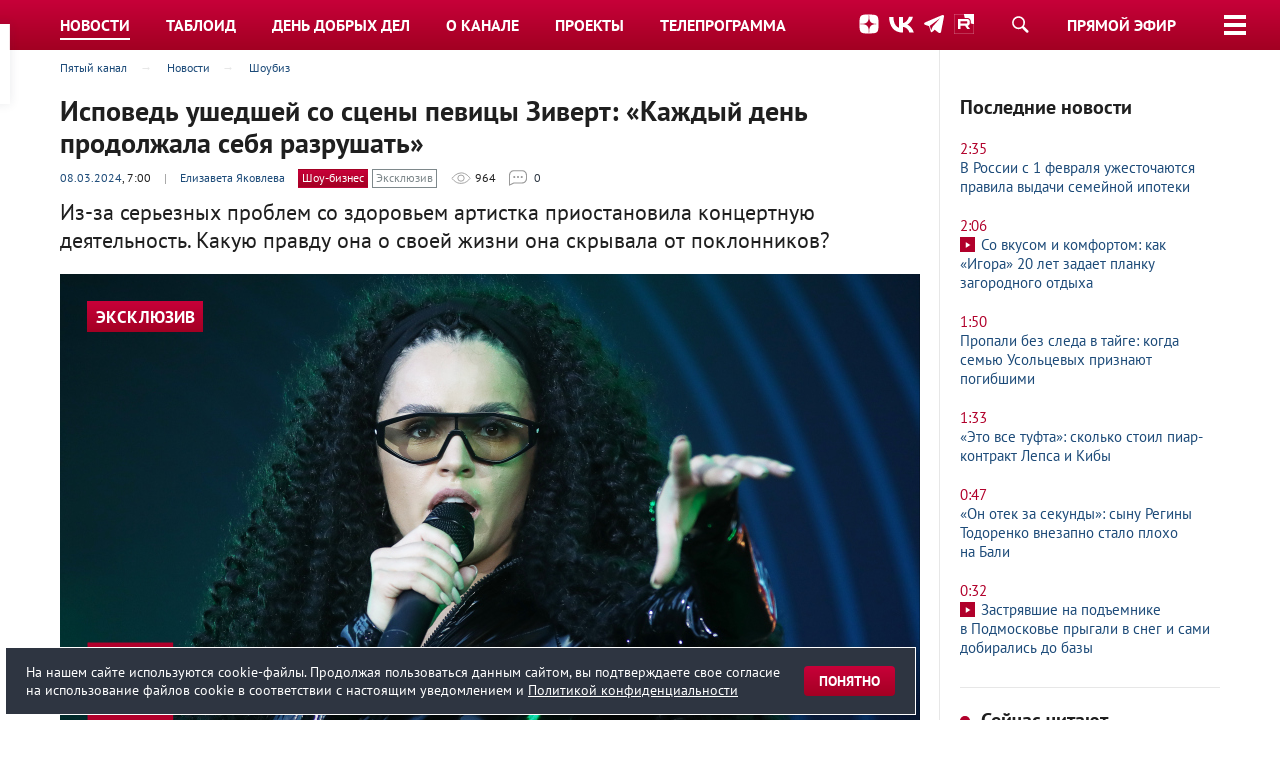

--- FILE ---
content_type: text/html; charset=UTF-8
request_url: https://www.5-tv.ru/news/471944/ispoved-usedsej-sosceny-pevicy-zivert-kazdyj-den-prodolzala-seba-razrusat/
body_size: 31399
content:
<!DOCTYPE html>
<html lang="ru">
<head>
    <meta http-equiv="X-UA-Compatible" content="IE=edge">
    <meta charset="UTF-8">
    <meta name="viewport" content="width=1240">
    <title>Видео: что происходит с певицей Зиверт | Знаменитости с фото и видео</title>
    <link href="https://img5tv.cdnvideo.ru/shared/fonts/ptsans.css?9f49316d417f27c35990a53ae351eb66fcb00cfb" rel="stylesheet">
    <meta name="description" content="Из-за серьезных проблем со здоровьем артистка приостановила концертную деятельность. Какую правду она о своей жизни она скрывала от поклонников? Подробнее читайте и смотрите в видео на сайте 5-tv.ru"/>
    <meta name="keywords" content="зиверт певица юлия артистка человек"/>
    <meta name="adriverOptions" content="autoLoad:1">
    <meta name=“zen-verification” content=“zRVsSUparZRzxVewY0suLPuyGs8i55QtGcRCX0oZjlyq6flkqnngwAv9SQ1q9K70” />
            <link rel="canonical" href="https://www.5-tv.ru/news/471944/ispoved-usedsej-sosceny-pevicy-zivert-kazdyj-den-prodolzala-seba-razrusat/">
        <link rel="alternate" media="only screen and (max-width: 640px)" href="https://m.5-tv.ru/news/471944/ispoved-usedsej-sosceny-pevicy-zivert-kazdyj-den-prodolzala-seba-razrusat/">
        <link rel="preconnect" href="https://lentainform-sync.rutarget.ru">
<link rel="preconnect" href="https://ysa-static.passport.yandex.ru">
<link rel="preconnect" href="https://yastatic.net">
<link rel="preconnect" href="https://www.gstatic.com">
    <link rel="preconnect" href="https://gum.criteo.com">
    <link rel="preconnect" href="https://matchid.adfox.yandex.ru">
    <link rel="preconnect" href="https://ads.adfox.ru">
    <link rel="preconnect" href="https://ssp.adriver.ru">
    <link rel="preconnect" href="https://banner.hpmdnetwork.ru">
    <link rel="preconnect" href="https://ad.mail.ru">
    <link rel="preconnect" href="https://pb.adriver.ru">

    <link rel="stylesheet" type="text/css" href="https://img5tv.cdnvideo.ru/shared/minify.php?9f49316d417f27c35990a53ae351eb66fcb00cfb&amp;files=/shared/css/styles.css,/shared/js/fe/jquery-ui/jquery-ui.css,/shared/css/fancybox/jquery.fancybox.css,/shared/css/magic.css,/shared/js/fe/player/skin/fivetv.min.css,/shared/js/fe/player/skin/flowplayer.audio.min.css" />        <script>
        dataLayer = [];
    </script>
            <meta property="fb:pages" content="792124924206675"/>                                <meta name="5tv-square-image" content="https://img5tv.cdnvideo.ru/webp/shared/files/202403/1_1943004.jpg">
                                            <meta name="news_keywords" content="Знаменитости, Zivert, Болезни, Психиатрия, Музыка, Концерт, Видео новости, Эксклюзив">        <meta property="og:title" content="Исповедь ушедшей со сцены певицы Зиверт: «Каждый день продолжала себя разрушать»"/>
        <meta property="og:description" content="Из-за серьезных проблем со здоровьем артистка приостановила концертную деятельность. Какую правду она о своей жизни она скрывала от поклонников?"/>
        <meta property="og:type" content="article"/>
        <meta property="og:url" content="https://www.5-tv.ru/news/471944/ispoved-usedsej-sosceny-pevicy-zivert-kazdyj-den-prodolzala-seba-razrusat/"/>
        <meta property="og:site_name" content="Пятый канал"/>
        <meta property="mywidget:title" content="Исповедь ушедшей со сцены певицы Зиверт: «Каждый день продолжала себя разрушать»">
        <meta property="mywidget:description" content="Из-за серьезных проблем со здоровьем артистка приостановила концертную деятельность. Какую правду она о своей жизни она скрывала от поклонников?">
                    <meta property="og:image" content="https://img5tv.cdnvideo.ru/webp/shared/files/202403/1_1943002.jpg"/>
            <link rel="image_src" href="https://img5tv.cdnvideo.ru/webp/shared/files/202403/1_1943002.jpg"/>
            <meta name="twitter:image" content="https://img5tv.cdnvideo.ru/webp/shared/files/202403/1_1943002.jpg">
                            <meta property="og:video:type" content="video/mp4">
            <meta property="og:video" content="https://www.5-tv.ru/player/471944">
            <meta property="og:video:duration" content="180">
                <meta name="twitter:card" content="summary_large_image">
        <meta name="twitter:creator" content="@5tv">
        <meta name="twitter:site" content="@5tv">
        <meta name="twitter:title" content="Исповедь ушедшей со сцены певицы Зиверт: «Каждый день продолжала себя разрушать»">
        <meta name='Petal-Search-site-verification' content='3cfd0f4b82'/>
    <meta name="twitter:description" content="">
                <meta name="author" content="Елизавета Яковлева"/>
                    <meta property="article:section" content="Шоу-бизнес">
    
            <meta name="article:author" content="Елизавета Яковлева"/>
    
                        <meta property="article:tag" content="Знаменитости">
                    <meta property="article:tag" content="Zivert">
                    <meta property="article:tag" content="Болезни">
                    <meta property="article:tag" content="Психиатрия">
                    <meta property="article:tag" content="Музыка">
                    <meta property="article:tag" content="Концерт">
                    <meta property="article:tag" content="Видео новости">
                    <meta property="article:tag" content="Эксклюзив">
                        <meta property="article:modified_time" content="2024-03-08T07:01:57+0300">
                <meta property="article:published_time" content="2024-03-08T07:00:00+0300">
        <link rel="shortcut icon" href="https://img5tv.cdnvideo.ru/shared/img/favicon_24.png">
    <meta name="theme-color" content="#c10027">

            <link rel="amphtml" href="https://m.5-tv.ru/amp/news/471944/ispoved-usedsej-sosceny-pevicy-zivert-kazdyj-den-prodolzala-seba-razrusat/">
    
        <!-- yandex -->
    <script type="text/javascript" charset="utf-8" src="https://yandex.ru/ads/system/adsdk.js"></script>

    <script type="text/javascript" src="https://vk.com/js/api/openapi.js?158"></script>
    <script type="text/javascript">!function () {
            var t = document.createElement("script");
            t.type = "text/javascript", t.async = !0, t.src = "https://vk.com/js/api/openapi.js?160", t.onload = function () {
                VK.Retargeting.Init("VK-RTRG-310991-8mCGm"), VK.Retargeting.Hit()
            }, document.head.appendChild(t)
        }();</script>
    <noscript><img src="https://vk.com/rtrg?p=VK-RTRG-310991-8mCGm" style="position:fixed; left:-999px;" alt=""/></noscript>
    <style>
            .fp-twitter:before {
              content: "\e00c";
              color: transparent;
              background-image: url("data:image/svg+xml,%3Csvg viewBox='0 0 24 24' xmlns='http://www.w3.org/2000/svg'%3E%3Cpath d='M20 7.539a6.56 6.56 0 0 1-1.885.517 3.294 3.294 0 0 0 1.443-1.816 6.575 6.575 0 0 1-2.085.796 3.283 3.283 0 0 0-5.593 2.994A9.32 9.32 0 0 1 5.114 6.6a3.28 3.28 0 0 0 1.016 4.382 3.274 3.274 0 0 1-1.487-.41v.041a3.285 3.285 0 0 0 2.633 3.218 3.305 3.305 0 0 1-1.482.056 3.286 3.286 0 0 0 3.066 2.28A6.585 6.585 0 0 1 4 17.524 9.291 9.291 0 0 0 9.032 19c6.038 0 9.34-5 9.34-9.337 0-.143-.004-.285-.01-.425A6.672 6.672 0 0 0 20 7.538z' fill='%23FFF' fill-rule='evenodd'/%3E%3C/svg%3E");
            }

            .fp-facebook:before {
              content: "\e00a";
              color: transparent;
              background-image: url("data:image/svg+xml,%3Csvg viewBox='0 0 24 24' xmlns='http://www.w3.org/2000/svg'%3E%3Cpath d='M13.423 20v-7.298h2.464l.369-2.845h-2.832V8.042c0-.824.23-1.385 1.417-1.385h1.515V4.111A20.255 20.255 0 0 0 14.148 4c-2.183 0-3.678 1.326-3.678 3.76v2.097H8v2.845h2.47V20h2.953z' fill='%23FFF' fill-rule='evenodd'/%3E%3C/svg%3E");
            }

            .fp-vk:before {
              content: "\e00c";
              color: transparent;
              background-image: url("data:image/svg+xml,%3Csvg viewBox='0 0 24 24' fill='none' xmlns='http://www.w3.org/2000/svg'%3E%3Cpath d='M12.878 17.304c-5.411 0-8.695-3.755-8.823-9.994h2.74c.086 4.583 2.171 6.528 3.77 6.925V7.31h2.627v3.954c1.542-.17 3.155-1.97 3.698-3.954h2.584c-.414 2.441-2.17 4.24-3.412 4.983 1.242.6 3.24 2.17 4.011 5.01h-2.84c-.6-1.898-2.07-3.369-4.04-3.569v3.57h-.315Z' fill='%23fff'/%3E%3C/svg%3E");
            }

            .fp-ok:before {
              content: "\e00c";
              color: transparent;
              background-image: url("data:image/svg+xml,%3Csvg viewBox='0 0 24 24' xmlns='http://www.w3.org/2000/svg'%3E%3Cpath d='M11.674 6.536a1.69 1.69 0 00-1.688 1.688c0 .93.757 1.687 1.688 1.687a1.69 1.69 0 001.688-1.687 1.69 1.69 0 00-1.688-1.688zm0 5.763a4.08 4.08 0 01-4.076-4.075 4.08 4.08 0 014.076-4.077 4.08 4.08 0 014.077 4.077 4.08 4.08 0 01-4.077 4.075zm-1.649 3.325a7.633 7.633 0 01-2.367-.98 1.194 1.194 0 011.272-2.022 5.175 5.175 0 005.489 0 1.194 1.194 0 111.272 2.022 7.647 7.647 0 01-2.367.98l2.279 2.28a1.194 1.194 0 01-1.69 1.688l-2.238-2.24-2.24 2.24a1.193 1.193 0 11-1.689-1.689l2.279-2.279' fill='%23FFF' fill-rule='evenodd'/%3E%3C/svg%3E");
            }

            .fp-tg:before {
              content: "\e00c";
              color: transparent;
              background-image: url("data:image/svg+xml,%3Csvg viewBox='0 0 24 24' xmlns='http://www.w3.org/2000/svg'%3E%3Cpath d='M18.92 6.089L4.747 11.555c-.967.388-.962.928-.176 1.168l3.534 1.104 1.353 4.146c.164.454.083.634.56.634.368 0 .53-.168.736-.368.13-.127.903-.88 1.767-1.719l3.677 2.717c.676.373 1.165.18 1.333-.628l2.414-11.374c.247-.99-.378-1.44-1.025-1.146zM8.66 13.573l7.967-5.026c.398-.242.763-.112.463.154l-6.822 6.155-.265 2.833-1.343-4.116z' fill='%23FFF' fill-rule='evenodd'/%3E%3C/svg%3E");
            }

            .flowplayerInsideShare .shareIcon._vk {
              background-color: #07f;
              background-image: url("data:image/svg+xml,%3Csvg viewBox='0 0 24 24' fill='none' xmlns='http://www.w3.org/2000/svg'%3E%3Cpath d='M12.878 17.304c-5.411 0-8.695-3.755-8.823-9.994h2.74c.086 4.583 2.171 6.528 3.77 6.925V7.31h2.627v3.954c1.542-.17 3.155-1.97 3.698-3.954h2.584c-.414 2.441-2.17 4.24-3.412 4.983 1.242.6 3.24 2.17 4.011 5.01h-2.84c-.6-1.898-2.07-3.369-4.04-3.569v3.57h-.315Z' fill='%23fff'/%3E%3C/svg%3E");
            }
            .flowplayerInsideShare .shareIcon._tg {
              background-color: #64a9dc;
              background-image: url("data:image/svg+xml,%3Csvg viewBox='0 0 24 24' xmlns='http://www.w3.org/2000/svg'%3E%3Cpath d='M18.92 6.089L4.747 11.555c-.967.388-.962.928-.176 1.168l3.534 1.104 1.353 4.146c.164.454.083.634.56.634.368 0 .53-.168.736-.368.13-.127.903-.88 1.767-1.719l3.677 2.717c.676.373 1.165.18 1.333-.628l2.414-11.374c.247-.99-.378-1.44-1.025-1.146zM8.66 13.573l7.967-5.026c.398-.242.763-.112.463.154l-6.822 6.155-.265 2.833-1.343-4.116z' fill='%23FFF' fill-rule='evenodd'/%3E%3C/svg%3E");
            }
            .flowplayerInsideShare .shareIcon._ok {
              background-color: #eb722e;
              background-image: url("data:image/svg+xml,%3Csvg viewBox='0 0 24 24' xmlns='http://www.w3.org/2000/svg'%3E%3Cpath d='M11.674 6.536a1.69 1.69 0 00-1.688 1.688c0 .93.757 1.687 1.688 1.687a1.69 1.69 0 001.688-1.687 1.69 1.69 0 00-1.688-1.688zm0 5.763a4.08 4.08 0 01-4.076-4.075 4.08 4.08 0 014.076-4.077 4.08 4.08 0 014.077 4.077 4.08 4.08 0 01-4.077 4.075zm-1.649 3.325a7.633 7.633 0 01-2.367-.98 1.194 1.194 0 011.272-2.022 5.175 5.175 0 005.489 0 1.194 1.194 0 111.272 2.022 7.647 7.647 0 01-2.367.98l2.279 2.28a1.194 1.194 0 01-1.69 1.688l-2.238-2.24-2.24 2.24a1.193 1.193 0 11-1.689-1.689l2.279-2.279' fill='%23FFF' fill-rule='evenodd'/%3E%3C/svg%3E");
            }
            .flowplayerInsideShare .shareIcon._tw {
              background-color: #00aced;
              background-image: url("data:image/svg+xml,%3Csvg viewBox='0 0 24 24' xmlns='http://www.w3.org/2000/svg'%3E%3Cpath d='M20 7.539a6.56 6.56 0 0 1-1.885.517 3.294 3.294 0 0 0 1.443-1.816 6.575 6.575 0 0 1-2.085.796 3.283 3.283 0 0 0-5.593 2.994A9.32 9.32 0 0 1 5.114 6.6a3.28 3.28 0 0 0 1.016 4.382 3.274 3.274 0 0 1-1.487-.41v.041a3.285 3.285 0 0 0 2.633 3.218 3.305 3.305 0 0 1-1.482.056 3.286 3.286 0 0 0 3.066 2.28A6.585 6.585 0 0 1 4 17.524 9.291 9.291 0 0 0 9.032 19c6.038 0 9.34-5 9.34-9.337 0-.143-.004-.285-.01-.425A6.672 6.672 0 0 0 20 7.538z' fill='%23FFF' fill-rule='evenodd'/%3E%3C/svg%3E");
            }
            .fixedMpBlock.is_stuck>.marginTopDoubleBase {
                margin-top: 6rem !important;
            }
        </style>
            <link rel="preload" href="//static.criteo.net/js/ld/publishertag.js" as="script" crossorigin="anonymous">
<script src="https://yandex.ru/ads/system/header-bidding.js" async></script>
<script>
    var adfoxBiddersMap = {
        "adriver": "807287",
        "adfox_adsmart": "1368588",
        "sape": "2372133",
        "bidvol": "1755591",
        "hybrid": "2979094"
    };
    var adUnits = [
        {
            "code": "adfox_151870552923786315",
            "bids": [
                {"bidder": "adriver", "params": {"placementId": "30:5-tv_240x400"}},
                {"bidder": "bidvol", "params": {"placementId": "37200"}},
                {"bidder": "sape", "params": {"placementId": "836034"}},
                {"bidder": "hybrid", "params": {"placementId": "6602ab137bc72f23c0325b20"}},
                {"bidder": "adfox_adsmart", "params": {
                        "p1": "cqgux",
                        "p2": "hhrn"
                    }}
            ],
            "sizes": [[240,400],[300,600]]
        },
        {
            "code": "adfox_151870369628995072",
            "bids": [
                {"bidder": "adriver", "params": {"placementId": "30:5-tv_970x250_top"}},
                {"bidder": "bidvol", "params": {"placementId": "37198"}},
                {"bidder": "sape", "params": {"placementId": "836030"}},
                {"bidder": "hybrid", "params": {"placementId": "6602ab137bc72f23c0325b21"}}
            ],
            "sizes": [[970,250],[728,250],[728,90],[990,90],[990,250]]
        },
        {
            "code": "adfox_151870545996149227",
            "bids": [
                {"bidder": "adriver", "params": {"placementId": "30:5-tv_970x250_mid"}},
                {"bidder": "bidvol", "params": {"placementId": "37199"}},
                {"bidder": "sape", "params": {"placementId": "836033"}},
                {"bidder": "hybrid", "params": {"placementId": "6602ab137bc72f23c0325b22"}},
                {"bidder": "adfox_adsmart", "params": {
                        "pp": "h",
                        "ps": "czbm",
                        "p2": "ul",
                        "puid20": ""
                    }}
            ],
            "sizes": [[970,250],[728,250],[728,90],[990,90],[990,250]]
        },
        {
            "code": "adfox_161243445457797",
            "codeType": "inpage",
            "bids": [
                {"bidder": "sape", "params": {"placementId": "836042"}},
                {"bidder": "bidvol", "params": {"placementId": "37201"}}
            ]
        }

    ];
    var syncPixels = [{
        bidder: "hybrid",
        pixels: [
            "https://www.tns-counter.ru/V13a****idsh_ad/ru/CP1251/tmsec=idsh_dis/",
            "https://www.tns-counter.ru/V13a****idsh_vid/ru/CP1251/tmsec=idsh_5tvru-hbrdis/",
            "https://mc.yandex.ru/watch/66716692?page-url=5tvru%3Futm_source=dis_hybrid_default%26utm_medium=%26utm_campaign=%26utm_content=%26utm_term=&page-ref="+window.location.href
        ]
    }];



    var userTimeout = 2000;
    window.YaHeaderBiddingSettings = {
        biddersMap: adfoxBiddersMap,
        adUnits: adUnits,
        timeout: userTimeout,
        syncPixels: syncPixels
    };
</script>
<script>window.yaContextCb = window.yaContextCb || []</script>
<script src="https://yandex.ru/ads/system/context.js" async></script>    
    <script>
        var adcm_config ={
          id: 7154,
          init: function () {
			window.adcm.call();
		}
        };
    </script>
    <script src='https://tag.digitaltarget.ru/adcm.js' async></script>
</head>

<body class="">
<script>var root = 'https://www.5-tv.ru/';
    var vfsPath = 'https://img5tv.cdnvideo.ru/shared/files/';</script>
                <div class="wrapper wrapperTypeNew">
            











<div class="headerTypeNew2 headerFixer">
    <header role="banner" class="header">
        <nav role="navigation" class="nav" style="">
        <div class="container" style="">
                <div class="headerLogo">
                    <div><a href="https://www.5-tv.ru/" data-dlevent="header-logo"><img src="https://img5tv.cdnvideo.ru/shared/img/logo_2023.svg" width="80" height="80" alt="Пятый канал"></a></div>
                </div>
                <div class="headerSide">
                    <noindex>
                        <p class="_links">
                            <a href="https://dzen.ru/5-tv.ru?invite=true" target="_blank" rel="nofollow">
                                <img src="https://img5tv.cdnvideo.ru/shared/img/icn_dz.svg?v=2" width="20" height="20" alt="Дзен">
                            </a>
                            <a href="http://vk.com/tv5" target="_blank" rel="nofollow" data-dlevent="header-social">
                                <img src="https://img5tv.cdnvideo.ru/shared/img/icn_vk.svg?v=2" width="25" height="20" alt="ВКонтакте">
                            </a>
                            <a href="https://t.me/tv5ru" target="_blank" rel="nofollow">
                                <img src="https://img5tv.cdnvideo.ru/shared/img/icn_tg.svg?v=2" width="20" height="20" alt="Телеграм">
                            </a>
                            <a href="https://rutube.ru/channel/23874664/" target="_blank" rel="nofollow">
                                <img src="https://img5tv.cdnvideo.ru/shared/img/icn_rutube_new.svg" width="20" height="20" alt="Rutube">
                            </a>
                        </p>
                    </noindex>
                </div>
                <div class="inputSearch"><a href="https://www.5-tv.ru/search/" rel="nofollow" title="Поиск"></a></div>
                <div class="headerLive"><a href="https://www.5-tv.ru/live/" rel="tag" data-dlevent="header-live">Прямой эфир</a></div>
                                    <div id="headerButton"><span></span></div>
                                <ul class="mainNav" itemscope="itemscope" itemtype="http://schema.org/SiteNavigationElement">
                                            
                                                                                <li  class="_active">
                                <a href="https://www.5-tv.ru/news/"
                                   target="_self"
                                   rel="tag"
                                   title="Новости"
                                   itemprop="url"
                                                                            data-dlevent="header-news"
                                    >
                                    <span itemprop="name">Новости</span>
                                </a>
                            </li>
                                                                                <li >
                                <a href="https://www.5-tv.ru/tabloid/"
                                   target="_self"
                                   rel="tag"
                                   title="Таблоид"
                                   itemprop="url"
                                                                            data-dlevent="header-tabloid"
                                    >
                                    <span itemprop="name">Таблоид</span>
                                </a>
                            </li>
                                                                                <li >
                                <a href="https://www.5-tv.ru/ddd/"
                                   target="_self"
                                   rel="tag"
                                   title="День добрых дел"
                                   itemprop="url"
                                    >
                                    <span itemprop="name">День добрых дел</span>
                                </a>
                            </li>
                                                                                <li >
                                <a href="https://www.5-tv.ru/about/"
                                   target="_self"
                                   rel="tag"
                                   title="О канале"
                                   itemprop="url"
                                    >
                                    <span itemprop="name">О канале</span>
                                </a>
                            </li>
                                                                                <li >
                                <a href="https://www.5-tv.ru/projects/"
                                   target="_self"
                                   rel="tag"
                                   title="Проекты"
                                   itemprop="url"
                                                                            data-dlevent="header-projects"
                                    >
                                    <span itemprop="name">Проекты</span>
                                </a>
                            </li>
                                                                                <li >
                                <a href="https://www.5-tv.ru/schedule/"
                                   target="_self"
                                   rel="tag"
                                   title="Телепрограмма"
                                   itemprop="url"
                                                                            data-dlevent="header-teleprogramma"
                                    >
                                    <span itemprop="name">Телепрограмма</span>
                                </a>
                            </li>
                                                            </ul>
            </div>
        </nav>
    </header>
    <div class="inputSearchDropdown">
        <form action="https://www.5-tv.ru/search/">
            <input type="text" name="q">
            <button type="submit"></button>
        </form>
    </div>
            <div class="mainMenuDropdown" style="display: none;">
            <div class="container">
                <div class="row">
                                                                <div class="col3">
                                                            
                                    <h4><a class="cBack" href="/projects/">Проекты</a></h4>
                                    <ul class="flatList antiTopHalfBase">
                                                                                    <li><a href="https://www.5-tv.ru/projects/1000152/otlicnaa-zizn/" title="">ОтЛичная жизнь</a></li>
                                                                                    <li><a href="https://www.5-tv.ru/projects/1000102/alye-parusa/" title="">Алые паруса</a></li>
                                                                                    <li><a href="https://secrets-scarletsails.ru/" title="">Секреты «Алых парусов»</a></li>
                                                                                    <li><a href="https://www.5-tv.ru/projects/1000094/izvestia/" title="">Известия</a></li>
                                                                                    <li><a href="https://www.5-tv.ru/projects/1000095/izvestia-glavnoe/" title="">Известия. Главное</a></li>
                                                                                    <li><a href="https://www.5-tv.ru/projects/1000097/den-dobryh-del/" title="">День добрых дел</a></li>
                                                                                    <li><a href="https://www.5-tv.ru/projects/1000096/den-angela/" title="">День ангела</a></li>
                                                                                    <li><a href="https://www.5-tv.ru/projects/1000154/oni-potrasli-mir/" title="">Они потрясли мир</a></li>
                                                                                    <li><a href="https://www.5-tv.ru/projects/1000098/svetskaa-hronika/" title="">Светская хроника</a></li>
                                                                                    <li><a href="https://www.5-tv.ru/projects/1000148/znanie-sila/" title="">Знание-сила</a></li>
                                                                                    <li><a href="https://www.5-tv.ru/projects/1000100/moe-rodnoe/" title="">Моё родное</a></li>
                                                                            </ul>
                                                                                            
                                    <h4><a class="cBack" href="/about/">О канале</a></h4>
                                    <ul class="flatList antiTopHalfBase">
                                                                                    <li><a href="https://www.5-tv.ru/about/today/" title="">Пятый сегодня</a></li>
                                                                                    <li><a href="https://www.5-tv.ru/news/channel-news/" title="">Новости канала</a></li>
                                                                                    <li><a href="https://www.5-tv.ru/about/press/" title="">Пресса о канале</a></li>
                                                                                    <li><a href="https://www.5-tv.ru/about/rss/" title="">RSS-потоки</a></li>
                                                                                    <li><a href="https://m.5-tv.ru/" title="">Мобильная версия</a></li>
                                                                                    <li><a href="https://mbs.media/ " title="">Вещание в России и за рубежом</a></li>
                                                                            </ul>
                                                                                    </div>
                                            <div class="col3">
                                                            
                                    <h4><a class="cBack" href="/films/">Кино и сериалы</a></h4>
                                    <ul class="flatList antiTopHalfBase">
                                                                                    <li><a href="https://www.5-tv.ru/projects/1000117/sled/" title="">След</a></li>
                                                                                    <li><a href="https://www.5-tv.ru/films/detectivy/" title="">Детективы</a></li>
                                                                                    <li><a href="https://www.5-tv.ru/projects/1000115/uslovnyj-ment/" title="">Условный мент</a></li>
                                                                                    <li><a href="https://www.5-tv.ru/projects/1000112/bars/" title="">Барс</a></li>
                                                                                    <li><a href="https://www.5-tv.ru/projects/1000113/velikolepnaa-paterka/" title="">Великолепная пятерка</a></li>
                                                                                    <li><a href="https://www.5-tv.ru/spetsy/" title="">Спецы</a></li>
                                                                                    <li><a href="https://www.5-tv.ru/projects/1000109/strazi/" title="">Стражи Отчизны</a></li>
                                                                                    <li><a href="https://www.5-tv.ru/projects/1000114/est-nuansy/" title="">Есть нюансы</a></li>
                                                                                    <li><a href="https://www.5-tv.ru/aquatoria/" title="">Акватория</a></li>
                                                                                    <li><a href="https://www.5-tv.ru/mm/" title="">Майор и магия</a></li>
                                                                                    <li><a href="https://www.5-tv.ru/motiv/" title="">Мотив преступления</a></li>
                                                                                    <li><a href="https://www.5-tv.ru/projects/1000111/svoi/" title="">Свои</a></li>
                                                                                    <li><a href="https://www.5-tv.ru/sl/" title="">Следствие любви</a></li>
                                                                                    <li><a href="https://www.5-tv.ru/strast/" title="">Страсть</a></li>
                                                                                    <li><a href="https://www.5-tv.ru/fear/" title="">Страх в твоем доме</a></li>
                                                                                    <li><a href="https://www.5-tv.ru/rabota/" title="">Такая работа</a></li>
                                                                                    <li><a href="https://www.youtube.com/user/5TVRussia/playlists?sort=dd&view=50&shelf_id=13" title="">Кино и сериалы на Пятом</a></li>
                                                                                    <li><a href="#" title=""></a></li>
                                                                            </ul>
                                                                                            
                                    <h4><a class="cBack" href="/about/b2b/">Для рекламодателей</a></h4>
                                    <ul class="flatList antiTopHalfBase">
                                                                                    <li><a href="https://www.5-tv.ru/about/numbers/" title="">Цифры дня</a></li>
                                                                                    <li><a href="#" title=""></a></li>
                                                                                    <li><a href="https://www.5-tv.ru/about/b2b/" title="">Новости для рекламодателей</a></li>
                                                                            </ul>
                                                                                    </div>
                                            <div class="col3">
                                                            
                                    <h4><a class="cBack" href="#">Прямой эфир</a></h4>
                                    <ul class="flatList antiTopHalfBase">
                                                                                    <li><a href="https://www.5-tv.ru/live/" title="">Пятый канал</a></li>
                                                                                    <li><a href="https://www.5-tv.ru/radio/" title="">Радио «Петербург»</a></li>
                                                                            </ul>
                                                                                            
                                    <h4><a class="cBack" href="/all-videos/">Видеобанк</a></h4>
                                    <ul class="flatList antiTopHalfBase">
                                                                            </ul>
                                                                                    </div>
                                            <div class="col3">
                                                            
                                    <h4><a class="cBack" href="https://www.5-tv.ru/innfopovod/">Обратная связь</a></h4>
                                    <ul class="flatList antiTopHalfBase">
                                                                            </ul>
                                                                                    </div>
                                                                <noindex>
                            <div class="col3">
                                <p class="h6">Подключайся!</p>
                                <p class="marginBottomBase"><a
                                        href="http://vk.com/tv5" rel="nofollow" target="_blank" class="marginRightHalfBase"><img src="https://img5tv.cdnvideo.ru/shared/files/202203/2831_1489139.png"
                                                                                                                              alt="ВКонтакте"></a><a
                                        href="https://zen.yandex.ru/5-tv.ru" rel="nofollow" target="_blank" class="marginRightHalfBase"><img src="https://img5tv.cdnvideo.ru/shared/files/202203/2831_1485948.png"
                                                                                                                              alt="Яндекс Дзен"></a><a
                                        href="https://rutube.ru/channel/23874664/" rel="nofollow" target="_blank" class="marginRightHalfBase"><img src="https://img5tv.cdnvideo.ru/shared/files/202306/3146_1732155.png"
                                                                                                                              alt="Rutube"></a><a
                                        href="https://ok.ru/ok5tv" rel="nofollow" target="_blank" class="marginRightHalfBase"><img src="https://img5tv.cdnvideo.ru/shared/files/201703/2831_459788.png"
                                                                                                                              alt="Одноклассники"></a><a
                                        href="https://t.me/tv5ru" rel="nofollow" target="_blank" class="marginRightHalfBase"><img src="https://img5tv.cdnvideo.ru/shared/files/202007/2831_1143621.png"
                                                                                                                              alt="Телеграм"></a>                                    </p>                            </div>
                        </noindex>
                                    </div>
            </div>
        </div>
    </div>                


            <script type="application/ld+json">
                {"@context":"https://schema.org","@type":"VideoObject","description":"\u0418\u0437-\u0437\u0430 \u0441\u0435\u0440\u044c\u0435\u0437\u043d\u044b\u0445 \u043f\u0440\u043e\u0431\u043b\u0435\u043c \u0441\u043e\u00a0\u0437\u0434\u043e\u0440\u043e\u0432\u044c\u0435\u043c \u0430\u0440\u0442\u0438\u0441\u0442\u043a\u0430 \u043f\u0440\u0438\u043e\u0441\u0442\u0430\u043d\u043e\u0432\u0438\u043b\u0430 \u043a\u043e\u043d\u0446\u0435\u0440\u0442\u043d\u0443\u044e \u0434\u0435\u044f\u0442\u0435\u043b\u044c\u043d\u043e\u0441\u0442\u044c. \u041a\u0430\u043a\u0443\u044e \u043f\u0440\u0430\u0432\u0434\u0443 \u043e\u043d\u0430 \u043e\u00a0\u0441\u0432\u043e\u0435\u0439 \u0436\u0438\u0437\u043d\u0438 \u043e\u043d\u0430 \u0441\u043a\u0440\u044b\u0432\u0430\u043b\u0430 \u043e\u0442\u00a0\u043f\u043e\u043a\u043b\u043e\u043d\u043d\u0438\u043a\u043e\u0432?","name":"\u0418\u0441\u043f\u043e\u0432\u0435\u0434\u044c \u0443\u0448\u0435\u0434\u0448\u0435\u0439 \u0441\u043e\u00a0\u0441\u0446\u0435\u043d\u044b \u043f\u0435\u0432\u0438\u0446\u044b \u0417\u0438\u0432\u0435\u0440\u0442: \u00ab\u041a\u0430\u0436\u0434\u044b\u0439 \u0434\u0435\u043d\u044c \u043f\u0440\u043e\u0434\u043e\u043b\u0436\u0430\u043b\u0430 \u0441\u0435\u0431\u044f \u0440\u0430\u0437\u0440\u0443\u0448\u0430\u0442\u044c\u00bb","publisher":{"@type":"Organization","name":"\u041f\u044f\u0442\u044b\u0439 \u043a\u0430\u043d\u0430\u043b","logo":{"@type":"ImageObject","url":"https://img5tv.cdnvideo.ru/shared/img/logo.png"}},"thumbnailUrl":"https://img5tv.cdnvideo.ru/webp/shared/files/202403/1_1943002.jpg","uploadDate":"2024-03-08T07:00:00+0300","contentUrl":"https://vod5tv.cdnvideo.ru/shared/files/202403/1_1942757.mp4"}        </script>
            <script type="application/ld+json">
                {"@context":"https://schema.org","@type":"NewsArticle","headline":"\u0418\u0441\u043f\u043e\u0432\u0435\u0434\u044c \u0443\u0448\u0435\u0434\u0448\u0435\u0439 \u0441\u043e\u00a0\u0441\u0446\u0435\u043d\u044b \u043f\u0435\u0432\u0438\u0446\u044b \u0417\u0438\u0432\u0435\u0440\u0442: \u00ab\u041a\u0430\u0436\u0434\u044b\u0439 \u0434\u0435\u043d\u044c \u043f\u0440\u043e\u0434\u043e\u043b\u0436\u0430\u043b\u0430 \u0441\u0435\u0431\u044f \u0440\u0430\u0437\u0440\u0443\u0448\u0430\u0442\u044c\u00bb","description":"\u0418\u0437-\u0437\u0430 \u0441\u0435\u0440\u044c\u0435\u0437\u043d\u044b\u0445 \u043f\u0440\u043e\u0431\u043b\u0435\u043c \u0441\u043e\u00a0\u0437\u0434\u043e\u0440\u043e\u0432\u044c\u0435\u043c \u0430\u0440\u0442\u0438\u0441\u0442\u043a\u0430 \u043f\u0440\u0438\u043e\u0441\u0442\u0430\u043d\u043e\u0432\u0438\u043b\u0430 \u043a\u043e\u043d\u0446\u0435\u0440\u0442\u043d\u0443\u044e \u0434\u0435\u044f\u0442\u0435\u043b\u044c\u043d\u043e\u0441\u0442\u044c. \u041a\u0430\u043a\u0443\u044e \u043f\u0440\u0430\u0432\u0434\u0443 \u043e\u043d\u0430 \u043e\u00a0\u0441\u0432\u043e\u0435\u0439 \u0436\u0438\u0437\u043d\u0438 \u043e\u043d\u0430 \u0441\u043a\u0440\u044b\u0432\u0430\u043b\u0430 \u043e\u0442\u00a0\u043f\u043e\u043a\u043b\u043e\u043d\u043d\u0438\u043a\u043e\u0432?","image":["https://img5tv.cdnvideo.ru/webp/shared/files/202403/1_1943003.jpg"],"datePublished":"2024-03-08T07:00:00+0300","publisher":{"@type":"Organization","name":"\u041f\u044f\u0442\u044b\u0439 \u043a\u0430\u043d\u0430\u043b","logo":{"@type":"ImageObject","height":100,"url":"https://img5tv.cdnvideo.ru/shared/files/201910/2663_983570.png","width":90}},"mainEntityOfPage":"https://www.5-tv.ru/news/471944/ispoved-usedsej-sosceny-pevicy-zivert-kazdyj-den-prodolzala-seba-razrusat/","author":{"@type":"Person","name":"\u0415\u043b\u0438\u0437\u0430\u0432\u0435\u0442\u0430 \u042f\u043a\u043e\u0432\u043b\u0435\u0432\u0430","url":"https://www.5-tv.ru/authors/akovleva-elizaveta/"},"dateModified":"2024-03-08T07:01:57+0300"}        </script>
    
        <main role="main" class="main">
    <div class="pageContent">
        <div class="container">
            <div class="row">
                <article class="col9">
                    <div>
                        <div>
                            
        <ol itemscope itemtype="https://schema.org/BreadcrumbList" class="metaList _breadcrumbs fsSmall">
                                            <li itemprop="itemListElement" itemscope itemtype="https://schema.org/ListItem">
                                            <a itemtype="https://schema.org/Thing" itemscope itemid="https://www.5-tv.ru/" itemprop="item" href="https://www.5-tv.ru/"
                           rel="up"
                           title="Пятый канал" data-dlevent="breadcrumbs">
                            <span itemprop="name">Пятый канал</span>
                        </a>
                                        <meta itemprop="position" content="1"/>
                </li>
                                                            <li itemprop="itemListElement" itemscope itemtype="https://schema.org/ListItem">
                                            <a itemtype="https://schema.org/Thing" itemscope itemid="https://www.5-tv.ru/news/" itemprop="item" href="https://www.5-tv.ru/news/"
                           rel="tag"
                           title="Новости" data-dlevent="breadcrumbs">
                            <span itemprop="name">Новости</span>
                        </a>
                                        <meta itemprop="position" content="2"/>
                </li>
                                                            <li itemprop="itemListElement" itemscope itemtype="https://schema.org/ListItem">
                                            <a itemtype="https://schema.org/Thing" itemscope itemid="https://www.5-tv.ru/news/list/showbiz/" itemprop="item" href="https://www.5-tv.ru/news/list/showbiz/"
                           rel="tag"
                           title="Шоубиз" data-dlevent="breadcrumbs">
                            <span itemprop="name">Шоубиз</span>
                        </a>
                                        <meta itemprop="position" content="3"/>
                </li>
                                    </ol>
                            </div>
                                                                        <h1 class="fsHeader1Alt" data-reportable="true">Исповедь ушедшей со сцены певицы Зиверт: «Каждый день продолжала себя разрушать»</h1>
                        <div class="p fsSmall">
                                                            <time datetime="2024-03-08T07:00:00+0300">
                                    <a href="/news/list/8-march/" rel="tag"
                                       class="link" data-dlevent="news-data">08.03.2024</a>,
                                    7:00                                </time>
                                                                                                                            <span class="marginLeftHalfBase cFade">|</span>
                                                                <span class="authorHover">
                                <address>
                                    <a href="https://www.5-tv.ru/authors/akovleva-elizaveta/"
                                       class="marginLeftHalfBase"
                                       data-dlevent="news-author">Елизавета Яковлева</a>
                                </address>
                                <span class="authorHoverPopup">
                                    <span>
                                                                                <span class="_head">Елизавета Яковлева</span>
                                                                                <span class="_text">
                                                                                                                                                                            </span>
                                    </span>
                                </span>
                            </span>
                                                        <a href="https://www.5-tv.ru/news/list/showbiz/" rel="tag"
                               class="labl marginLeftHalfBase"
                               data-dlevent="news-rubric">Шоу-бизнес</a>                             <a href="/news/list/?type=6" class="labl _alt" data-dlevent="news-type">
                                    Эксклюзив</a>                                <span class="noWrap marginLeftHalfBase"><img src="https://img5tv.cdnvideo.ru/shared/img/icn_view.svg" width="20" height="12" alt="" class="icon">964</span>
                                    <a href="#tolstoycomments-feed" class="cText">
            <span class="marginLeftHalfBase"><img src="https://img5tv.cdnvideo.ru/shared/img/icn_comm.svg" width="18" height="16" alt="" class="icon">
                <span class="tolstoycomments-cc" data-url="https://www.5-tv.ru/news/471944/ispoved-usedsej-sosceny-pevicy-zivert-kazdyj-den-prodolzala-seba-razrusat/">0</span>
            </span>
        </a>
                            </div>
                    </div>
                    <p data-reportable="true" class="fsHeaderAlt">Из-за серьезных проблем со здоровьем артистка приостановила концертную деятельность. Какую правду она о своей жизни она скрывала от поклонников?</p>
                                                                        <div class="marginTopBase">
                                                                            
            
                                    <div id="player697e976de6693" class="player fp-edgy fp-mute is-splash"
                 style="width: 860px; height: 483px;background-color:#000; background-position: center; background-size: cover; background-image:url(https://img5tv.cdnvideo.ru/webp/shared/files/202403/1_1943002.jpg);"
                 title="Исповедь ушедшей со сцены певицы Зиверт: «Каждый день продолжала себя разрушать»"
                 data-embed-url="https://www.5-tv.ru/player/471944"
                 data-ga="" data-href="https://vod5tv.cdnvideo.ru/shared/files/202403/1_1942757.mp4" data-item-id="471944"
                 data-event-category="news"
                                                                                     data-item-link="https://www.5-tv.ru/news/471944/ispoved-usedsej-sosceny-pevicy-zivert-kazdyj-den-prodolzala-seba-razrusat/"
                                                                                     >
                <video poster="https://img5tv.cdnvideo.ru/webp/shared/files/202403/1_1943002.jpg" class="player__video"
                       style="display: none">
                                            <source type="video/mp4" src="https://vod5tv.cdnvideo.ru/shared/files/202403/1_1942757.mp4">
                                    </video>
                                                    <div class="flowplayerWarning" style="min-height: 30px;">Эксклюзив</div>
                                <div class="flowplayerInside">
                    <div>
                                                    <div class="flowplayerInsideShare">
                                <a href="https://vk.com/share.php?url=https://www.5-tv.ru/news/471944/ispoved-usedsej-sosceny-pevicy-zivert-kazdyj-den-prodolzala-seba-razrusat/&title=%D0%98%D1%81%D0%BF%D0%BE%D0%B2%D0%B5%D0%B4%D1%8C%20%D1%83%D1%88%D0%B5%D0%B4%D1%88%D0%B5%D0%B9%20%D1%81%D0%BE%C2%A0%D1%81%D1%86%D0%B5%D0%BD%D1%8B%20%D0%BF%D0%B5%D0%B2%D0%B8%D1%86%D1%8B%20%D0%97%D0%B8%D0%B2%D0%B5%D1%80%D1%82%3A%20%C2%AB%D0%9A%D0%B0%D0%B6%D0%B4%D1%8B%D0%B9%20%D0%B4%D0%B5%D0%BD%D1%8C%20%D0%BF%D1%80%D0%BE%D0%B4%D0%BE%D0%BB%D0%B6%D0%B0%D0%BB%D0%B0%20%D1%81%D0%B5%D0%B1%D1%8F%20%D1%80%D0%B0%D0%B7%D1%80%D1%83%D1%88%D0%B0%D1%82%D1%8C%C2%BB"
                                   rel="nofollow noopener" target="_blank" title="ВКонтакте" class="shareIcon _vk"><span>ВКонтакте</span></a>
                                <a href="https://t.me/share/url?url=https://www.5-tv.ru/news/471944/ispoved-usedsej-sosceny-pevicy-zivert-kazdyj-den-prodolzala-seba-razrusat/&text=%D0%98%D1%81%D0%BF%D0%BE%D0%B2%D0%B5%D0%B4%D1%8C%20%D1%83%D1%88%D0%B5%D0%B4%D1%88%D0%B5%D0%B9%20%D1%81%D0%BE%C2%A0%D1%81%D1%86%D0%B5%D0%BD%D1%8B%20%D0%BF%D0%B5%D0%B2%D0%B8%D1%86%D1%8B%20%D0%97%D0%B8%D0%B2%D0%B5%D1%80%D1%82%3A%20%C2%AB%D0%9A%D0%B0%D0%B6%D0%B4%D1%8B%D0%B9%20%D0%B4%D0%B5%D0%BD%D1%8C%20%D0%BF%D1%80%D0%BE%D0%B4%D0%BE%D0%BB%D0%B6%D0%B0%D0%BB%D0%B0%20%D1%81%D0%B5%D0%B1%D1%8F%20%D1%80%D0%B0%D0%B7%D1%80%D1%83%D1%88%D0%B0%D1%82%D1%8C%C2%BB"
                                   rel="nofollow noopener" target="_blank" title="Telegram" class="shareIcon _tg"><span>Telegram</span></a><a
                                        href="https://connect.ok.ru/offer?url=https://www.5-tv.ru/news/471944/ispoved-usedsej-sosceny-pevicy-zivert-kazdyj-den-prodolzala-seba-razrusat/&title=%D0%98%D1%81%D0%BF%D0%BE%D0%B2%D0%B5%D0%B4%D1%8C%20%D1%83%D1%88%D0%B5%D0%B4%D1%88%D0%B5%D0%B9%20%D1%81%D0%BE%C2%A0%D1%81%D1%86%D0%B5%D0%BD%D1%8B%20%D0%BF%D0%B5%D0%B2%D0%B8%D1%86%D1%8B%20%D0%97%D0%B8%D0%B2%D0%B5%D1%80%D1%82%3A%20%C2%AB%D0%9A%D0%B0%D0%B6%D0%B4%D1%8B%D0%B9%20%D0%B4%D0%B5%D0%BD%D1%8C%20%D0%BF%D1%80%D0%BE%D0%B4%D0%BE%D0%BB%D0%B6%D0%B0%D0%BB%D0%B0%20%D1%81%D0%B5%D0%B1%D1%8F%20%D1%80%D0%B0%D0%B7%D1%80%D1%83%D1%88%D0%B0%D1%82%D1%8C%C2%BB"
                                        rel="nofollow noopener" target="_blank" title="Одноклассники" class="shareIcon _ok"><span>Одноклассники</span></a><a
                                        href="https://twitter.com/intent/tweet?text=%D0%98%D1%81%D0%BF%D0%BE%D0%B2%D0%B5%D0%B4%D1%8C%20%D1%83%D1%88%D0%B5%D0%B4%D1%88%D0%B5%D0%B9%20%D1%81%D0%BE%C2%A0%D1%81%D1%86%D0%B5%D0%BD%D1%8B%20%D0%BF%D0%B5%D0%B2%D0%B8%D1%86%D1%8B%20%D0%97%D0%B8%D0%B2%D0%B5%D1%80%D1%82%3A%20%C2%AB%D0%9A%D0%B0%D0%B6%D0%B4%D1%8B%D0%B9%20%D0%B4%D0%B5%D0%BD%D1%8C%20%D0%BF%D1%80%D0%BE%D0%B4%D0%BE%D0%BB%D0%B6%D0%B0%D0%BB%D0%B0%20%D1%81%D0%B5%D0%B1%D1%8F%20%D1%80%D0%B0%D0%B7%D1%80%D1%83%D1%88%D0%B0%D1%82%D1%8C%C2%BB&url=https://www.5-tv.ru/news/471944/ispoved-usedsej-sosceny-pevicy-zivert-kazdyj-den-prodolzala-seba-razrusat/"
                                        rel="nofollow noopener" target="_blank" title="Twitter" class="shareIcon _tw"><span>Twitter</span></a>
                            </div>
                                            </div>
                </div>
            </div>
                                                                                <p class="marginTopQuartBase subscript">
                                        Фото, видео: Валерий Шарифулин / ТАСС; Личный архив Владимира Каторгина; 5-tv.ru                                    </p>
                                                            </div>
                                                                                        <p class="contAlt cFadeDark">
                            <a href="https://dzen.ru/5-tv.ru?favid=2061" target="_blank" class="linkInlineBlock marginRightDoubleBase">
        <span class="icnLinkButton">
            <img src="https://img5tv.cdnvideo.ru/shared/img/icn_zen.svg" width="28" height="28" alt="">
            <span>Перейти в <strong>Дзен</strong></span>
        </span>
                                <span class="link">Следите за нашими новостями<br> в удобном формате</span>
                            </a>
                            <a href="https://www.5-tv.ru/innfopovod/" target="_blank" class="linkInlineBlock">
        <span class="icnLinkButton _alt">
            <img src="https://img5tv.cdnvideo.ru/shared/img/icn_letter.svg" width="24" height="20" alt="">
        </span>
                                <span>
            <span class="link">Есть новость? <strong>Присылайте »</strong></span>
        </span>
                            </a>
                        </p>
                    
                    
                    <div class="marginRightCol fsBig">
                                                    <p data-reportable="true" class="fsBig cFade">Певица Зиверт страдает от панических атак</p>
                                                <div data-reportable="true" id="article_body">
                                                        <p>Российская певица Юлия Зиверт (Zivert) поставила на&nbsp;паузу свою концертную деятельность. У&nbsp;популярной артистки серьезные проблемы со&nbsp;здоровьем, сопровождающиеся паническими атаками. Все началось с&nbsp;воспаления в&nbsp;шейном отделе, которое и&nbsp;спровоцировало дальнейшие проблемы с&nbsp;физическим и&nbsp;психическим здоровьем. Несмотря на&nbsp;это певица долгое время продолжала давать концерты и&nbsp;нагружать себя работой. Но&nbsp;сейчас силы закончились&hellip;</p>
<p>На&nbsp;последнем концерте артистка испытала крайне сильную боль, после чего врачи поставили Юлию перед фактом&nbsp;&mdash; здоровье души и&nbsp;тела может сломаться окончательно. Зиверт приняла решение отменить свои концерты и&nbsp;выступления как минимум до&nbsp;осени, при этом в&nbsp;шоу &laquo;Голос&raquo; певица останется.</p>
<p>На&nbsp;страшные панические атаки певица начала жаловаться около года назад. Помимо ужасающих мыслей недуг вызывал сильные боли по&nbsp;всему телу певицы. Девушка пыталась нормализовать психику. Она уехала на&nbsp;Бали и&nbsp;погрузилась в&nbsp;написание нового альбома, но&nbsp;спустя время ситуация ухудшилась. На&nbsp;данный момент концертная деятельность остановлена, знаменитость борется с&nbsp;недугом.</p>
<h3>Мнение психиатров</h3>
<p>Подробнее о&nbsp;панических атаках и&nbsp;борьбе с&nbsp;ними рассказал врач-психиатр Владимир Каторгин в&nbsp;эксклюзивном комментарии для 5-tv.ru. Специалист уточнил, что панические атаки сопровождаются тревогой, страхом, напряжением и&nbsp;волнением. Также могут проявляться тахикардия, повышенное артериальное давление, увеличенная потливость. Очень часто присутствует страх смерти. Это ужасное состояние, которое может затянуться на&nbsp;несколько часов. Примечательно, что чаще всего оно проявляется у&nbsp;людей, которые ведут активную жизнь.</p>
<p style="padding-left: 30px;"><em>&laquo;В&nbsp;основном это у&nbsp;людей, которые ведут, как ни&nbsp;странно, активный образ жизни в&nbsp;плане работы. Это такой синдром менеджера. От&nbsp;части человека ответственного, тревожного, пунктуального и&nbsp;педантичного, который старается не&nbsp;опоздать&raquo;</em>,&nbsp;&mdash; уточняет специалист.</p>
<p>Лечение от&nbsp;страшного недуга существует, и&nbsp;достаточно длительное, не&nbsp;менее полугода. Но&nbsp;оно не&nbsp;может дать стопроцентной гарантии. Чем раньше начать лечение, тем прогноз будет благоприятнее.</p>
<p><video poster="https://img5tv.cdnvideo.ru/shared/files/202403/1_1942759.jpg" controls="controls" width="760" height="427" data-yandex-type="">
<source src="https://vod5tv.cdnvideo.ru/shared/files/202403/1_1942758.mp4" type="video/mp4" />
</video><span class="subscript displayBlock" data-type="copyright">Фото, видео: &copy; РИА Новости / Екатерина Чеснокова; Личный архив Василия Шурова; 5-tv.ru</span></p>
<p>Врач-психиатр Василий Шуров в&nbsp;эксклюзивном комментарии 5-tv.ru согласился со&nbsp;словами коллеги и&nbsp;дополнил его слова о&nbsp;заболевании. Паническая атака&nbsp;&mdash; это всегда внезапный приступ сильнейшей тревоги, страха, сопровождающийся вегетативными проявлениями тахикардии, отдышки, боли в&nbsp;животе. В&nbsp;голове появляются очень страшные мысли и&nbsp;страх потерять сознание. Люди часто вызывают скорую. Так нужно обязательно работать с&nbsp;тревогой и&nbsp;подбирать препараты.</p>
<p>По&nbsp;словам специалиста, боли в&nbsp;шее Зиверт могут провоцировать панические атаки. Любой неврологический симптом, если человек долго ждет, может спровоцировать недуг. По&nbsp;его мнению, шансы вернуться на&nbsp;сцену у&nbsp;певицы есть. Главное, вылечить тревожное расстройство.</p>
<p style="padding-left: 30px;"><em>&laquo;Когда человек в&nbsp;сильной тревоге, большие скопления людей тревогу усиливают, потому что любой выход на&nbsp;сцену, как&nbsp;бы человек не&nbsp;любил выступать, это значительно увеличивает тревогу&raquo;</em>,&nbsp;&mdash; уверен Шуров.</p>
<h3>Подробности о&nbsp;болезни</h3>
<p>В&nbsp;документальном фильме о&nbsp;Зиверт открылась правда ее&nbsp;заболевания. Когда-то во&nbsp;время поездки по&nbsp;святым местам Иерусалима певица случайно упала на&nbsp;лестнице и&nbsp;получила травму верхнего шейного отдела. С&nbsp;этих пор начались сильные боли. Потом пришли и&nbsp;панические атаки. Врачи советовали артистке быть в&nbsp;постоянном покое, где нет громкого звука и&nbsp;большого скопления людей. Но&nbsp;Зиверт не&nbsp;сразу прислушалась к&nbsp;медикам.</p>
<p>Недавно в&nbsp;своем блоге певица призналась, что начавшиеся полтора года назад проблемы со&nbsp;здоровьем никуда не&nbsp;ушли. Более того, они приобрели прогрессирующую форму. На&nbsp;какое-то время Юлии становилось лучше и&nbsp;ей&nbsp;казалось, что дело всей жизни вытащит ее&nbsp;из&nbsp;пропасти. Но&nbsp;самое страшное, что причину заболевания панических атак так и&nbsp;не&nbsp;нашли.</p>
<p style="padding-left: 30px;"><em>&laquo;Я&nbsp;все это время продолжала каждый день себя разрушать. И, закалываясь блокадами, чтобы временно снять боль и&nbsp;отработать какие-то концерты, проекты, я&nbsp;продолжаю медленно уничтожать себя нагрузками, которые непозволительны сейчас в&nbsp;моем состоянии, в&nbsp;моей жизни&raquo;</em>,&nbsp;&mdash; поделилась переживаниями с&nbsp;поклонниками певица в&nbsp;своем блоге.</p>
<p>Артистка понимает, что на&nbsp;ней лежит большая ответственность перед командой, организаторами, слушателями, поэтому в&nbsp;самом начале она закрывала глаза на&nbsp;свое состояние и&nbsp;постоянно выступала. Но&nbsp;сейчас ситуация очень серьезная.</p>
<p>Последняя капля случилась на&nbsp;недавнем концерте Зиверт в&nbsp;Калининграде. Тогда певица вышла на&nbsp;сцену, буквально обколотая обезболивающими, отработала сольный концерт. После чего ее&nbsp;настигли страшные боли.</p><!--AdFox START-->
<!--newctc-->
<!--Площадка: BANNER web/mobile web / 5-tv.ru / Комбо блок-->
<!--Категория: <не задана>-->
<!--Тип баннера: Комбо блок-->
<div id="adfox_161243445457797"></div>
<script>
    window.yaContextCb.push(()=>{
        Ya.adfoxCode.create({
            ownerId: 264443,
        containerId: 'adfox_161243445457797',
        lazyLoad: true,
            params: {
            p1: 'cocij',
            p2: 'gylp',
            insertAfter: 'undefined',
            insertPosition: '0',
            stick: false,
            stickTo: 'auto',
            stickyColorScheme: 'light',
            puid12: '186109',
            puid4: '5-tv.ru'
            }
        })
    })
</script>
<p>Эта ситуация повлияла на&nbsp;непростое решение Зиверт. Все концерты и&nbsp;корпоративы она отменяет как минимум до&nbsp;осени.</p>
<p>Освободившееся время Зиверт потратит с&nbsp;пользой. Она будет создавать новую музыку параллельно со&nbsp;своим лечением. Несмотря на&nbsp;болезнь знаменитость не&nbsp;собирается пропадать из&nbsp;виду. По&nbsp;мнению певицы, иногда лучше сделать шаг назад, чтобы потом уверенно шагать только вперед.</p>
<p>Поддержка зрителей очень помогает&nbsp;ей. Юлия верит, что вернется и&nbsp;засияет пуще прежнего.</p>
<h3>Участие в&nbsp;проекте &laquo;Голос&raquo;</h3>
<p>Двенадцатый сезон популярного музыкального шоу вышел с&nbsp;новым составом наставников, в&nbsp;который вошла Зиверт. Сначала артистка столкнулась с&nbsp;критикой, некоторые поклонники просили заменить звезду, так как у&nbsp;нее нет музыкального образования. На&nbsp;это Юлия Зиверт отметила, что она &laquo;ухо народа&raquo;. Выбирает участников сердцем.</p>
<p>Участие в&nbsp;известном проекте на&nbsp;федеральном телеканале совпало с&nbsp;проблемами со&nbsp;здоровьем певицы. Но&nbsp;артистка не&nbsp;отказалась от&nbsp;работы в&nbsp;проекте. Она доведет дело до&nbsp;конца. На&nbsp;данный момент это останется единственной физической активностью Зиверт.</p>
<p style="padding-left: 30px;"><em>&laquo;Выполню все свои обязательства перед проектом и&nbsp;конкурсантами, которые выбрали меня своим наставником. Я&nbsp;их&nbsp;очень сильно полюбила и&nbsp;очень сильно к&nbsp;ним привязалась. Я&nbsp;не&nbsp;могу бросить своих детей на&nbsp;полпути. Благо там я&nbsp;могу сидеть в&nbsp;кресле и&nbsp;заниматься с&nbsp;ребятами на&nbsp;студии&raquo;</em>,&nbsp;&mdash; отметила исполнительница хита &laquo;Зеленые волны&raquo; в&nbsp;своем блоге.</p>
<p>Юлия отмечает, что работа на&nbsp;шоу не&nbsp;должна сильно сказаться на&nbsp;ее&nbsp;физическом состоянии.</p>
<h3>Интересные факты о&nbsp;Юлии Зиверт</h3>
<p>Юлия Зиверт родилась в&nbsp;Москве. Со&nbsp;стороны матери у&nbsp;нее немецкие и&nbsp;польские корни, а&nbsp;стороны отца цыганская и&nbsp;украинская кровь. Мамину фамилию&nbsp;&mdash; Зиверт девушка взяла после развода родителей. От&nbsp;бабушки артистке досталась любовь к&nbsp;стилю. Ее&nbsp;родственница отлично шила.</p>
<p>В&nbsp;детстве будущая знаменитость занималась бальными танцами и&nbsp;балетом, но&nbsp;желание привлекать внимание яркими нарядами, совмещая несовместимые на&nbsp;первый взгляд вещи, победило. Зиверт захотела стать дизайнером. Она даже поступила в&nbsp;институт модельера, но&nbsp;судьба распорядилась иначе.</p>
<p>Юлия устроилась стюардессой в&nbsp;популярную авиакомпанию. Там она работала в&nbsp;бизнес-классе. Хороший английский и&nbsp;любовь к&nbsp;перелетам помогли юной Зиверт освоиться. Но&nbsp;работа &laquo;элитной&raquo; стюардессой не&nbsp;была пределом мечтаний артистки. Душа требовала творчества.</p>
<p>В&nbsp;2016 году Юлия приняла участие во&nbsp;Всероссийском вокальном конкурсе, в&nbsp;котором одержала победу. Это стало отправной точкой в&nbsp;карьере певицы. Ее&nbsp;услышали, и&nbsp;она им&nbsp;понравилась.</p>
<p>Продвижению певицы помогли оригинальные клипы на&nbsp;ее&nbsp;первые песни. Они становились вирусными. Первый ее&nbsp;альбом был пронизан эпохой 90-х. Певица признавалась, что обожает ту&nbsp;моду и&nbsp;музыку.</p>
<p>Уже через год Зиверт присоединилась к&nbsp;лейблу &laquo;Первое музыкальное&raquo; и&nbsp;записала кавер на&nbsp;песню &laquo;Ветер перемен&raquo;, которая стала саундтреком к&nbsp;известному сериалу &laquo;Чернобыль&nbsp;2. Зона отчуждения&raquo;.</p>
<p>Настоящую славу Зиверт принес трек Life. Его даже признали самым часто разыскиваемым синглом в&nbsp;Shazam. Изюминкой композиции стало то, что она исполнялась сразу на&nbsp;двух языках&nbsp;&mdash; русском и&nbsp;английском. Песню очень часто крутили на&nbsp;радио и&nbsp;апогеем стало то, что пока еще не&nbsp;сильно узнаваемая певица исполнила свой хит в&nbsp;метро, где собралось огромное количество людей.</p>
<p>Зиверт любит броский макияж, пышные укладки и&nbsp;яркие костюмы. Также на&nbsp;теле девушки присутствует много татуировок. Прошлое привило Юлии чувство стиля. Однако она признавалась, что понимает далеко не&nbsp;всю моду.</p>
<p>Личную жизнь артистка тщательно оберегает. Как известно, у&nbsp;Юлии нет детей и&nbsp;замужем она не&nbsp;была. Вопросы журналистов о&nbsp;личном раздражают Зиверт.</p>
<p>Сегодня популярная певица выпустила документальный фильм о&nbsp;себе и&nbsp;своей работе. Премьера состоялась 31&nbsp;января на&nbsp;платформе YouTube. По&nbsp;словам Юлии Зиверт, в&nbsp;картине запечатлен один из&nbsp;самых ярких моментов дневника ее&nbsp;памяти. Создание ее&nbsp;нового альбома команда сумела записать на&nbsp;камеру и&nbsp;показать сложный и&nbsp;болезненный путь артистки к&nbsp;перерождению.</p>
<p style="padding-left: 30px;"><em>&laquo;Мы&nbsp;прожили там целую жизнь&hellip; большую и&nbsp;маленькую&hellip; а&nbsp;теперь вы&nbsp;можете прожить ее&nbsp;вместе с&nbsp;нами&raquo;</em>,&nbsp;&mdash; поделилась знаменитость своими чувствами в&nbsp;блоге.</p>
<p>Новый альбом и&nbsp;новая жизнь артистки с&nbsp;болезненными трудностями зарождают в&nbsp;ней нового человека.</p>
<p>Ранее 5-tv.ru сообщил, что SHAMAN <span style="text-decoration: underline;"><a href="https://www.5-tv.ru/news/471837/avse-otdam-nasvete-mama-shaman-snal-novyj-klip-napesnu-mama-vdetskom-dome/">снял клип</a></span> на&nbsp;песню &laquo;Мама&raquo; в&nbsp;детском доме.</p>                        </div>
                        
                                            </div>
                    <div>
                        
                    </div>
                    <div class="cont clear alignRight">
            <div class="floatLeft">
            <script src="//yastatic.net/es5-shims/0.0.2/es5-shims.min.js"></script>
            <script src="//yastatic.net/share2/share.js"></script>
            <div class="ya-share2" data-services="vkontakte,odnoklassniki,moimir,telegram" data-counter=""
                 data-title="Исповедь ушедшей со сцены певицы Зиверт: «Каждый день продолжала себя разрушать»" data-url="https://www.5-tv.ru/news/471944/ispoved-usedsej-sosceny-pevicy-zivert-kazdyj-den-prodolzala-seba-razrusat/" data-dlevent="news-share">
            </div>
        </div>
                <div>
                            <a href="/news/znamenitosti/" rel="tag" class="tag" data-dlevent="news-tags">Знаменитости</a>
                            <a href="/news/zivert/" rel="tag" class="tag" data-dlevent="news-tags">Zivert</a>
                            <a href="/news/bolezni/" rel="tag" class="tag" data-dlevent="news-tags">Болезни</a>
                            <a href="/news/psihiatria/" rel="tag" class="tag" data-dlevent="news-tags">Психиатрия</a>
                            <a href="/news/muzyka/" rel="tag" class="tag" data-dlevent="news-tags">Музыка</a>
                            <a href="/news/koncert/" rel="tag" class="tag" data-dlevent="news-tags">Концерт</a>
                            <a href="/news/video-novosti/" rel="tag" class="tag" data-dlevent="news-tags">Видео новости</a>
                            <a href="/news/ekskluziv/" rel="tag" class="tag" data-dlevent="news-tags">Эксклюзив</a>
                    </div>
    </div>

                            <div>
        <hr>
        <h3>Читайте также</h3>
        <div class="row fsText marginBottomBase">
                            <div class="col4">
                    <a href="https://www.5-tv.ru/news/5054739/gde-zena-noskov-idrobys-otsutilis-otom-cto-razdrazaet-doma-aii/" class="linkBlock">
                        <div style="width: 120px" class="floatLeft flat">
                            <span style="background-image: url(https://img5tv.cdnvideo.ru/webp/shared/files/202601/1_2470248.jpg)" class="image"></span>
                        </div>
                        <p class="flat link">«Где жена?» — Носков и Дробыш отшутились о том, что раздражает дома</p>
                    </a>
                </div>
                            <div class="col4">
                    <a href="https://www.5-tv.ru/news/5054738/moe-serdce-moe-natala-rudova-onovom-muzcine/" class="linkBlock">
                        <div style="width: 120px" class="floatLeft flat">
                            <span style="background-image: url(https://img5tv.cdnvideo.ru/webp/shared/files/202601/1_2470242.jpg)" class="image"></span>
                        </div>
                        <p class="flat link">«Мое сердце — мое!» — Наталья Рудова о новом мужчине</p>
                    </a>
                </div>
                    </div>
    </div>
            
<hr>
        <div class="weatherscope cont ">
                    <div class="_weather">
                <span title="Москва" style="background-image: url(https://img5tv.cdnvideo.ru/shared/img/weather/31.png)"
                      class="_temp">-9°</span>
                <span class="_tempMore"><img src="https://img5tv.cdnvideo.ru/shared/img/weather/icn_barometer.png"
                                             alt="Атмосферное давление" title="Атмосферное давление"> 759 мм рт. ст.<br><img
                        src="https://img5tv.cdnvideo.ru/shared/img/weather/icn_vlazhnost.png"
                        alt="Относительная влажность" title="Относительная влажность"> 92%</span>
            </div>
                <div class="_rate">
            <span class="_us"><a href="https://www.5-tv.ru/news/rubl/">75.73</a> <br> <span class="cWarn">-0.30</span></span>
            <span class="_eu"><a href="https://www.5-tv.ru/news/rubl/">90.47</a> <br> <span class="cWarn">-0.51</span></span>
        </div>
                                <div class="_horoscope">
                <span>
                    <a href="/tabloid/5051527/narubeze-sereznyh-peremen-goroskop-dla-znakov-zodiaka-nafevral-2026-goda/?from=weather" data-dlevent="news-pogoda-horoscope">
                        На рубеже серьезных перемен: гороскоп для знаков зодиака на февраль 2026...                    </a>
                </span>
            </div>
            </div>
                    <div id="PopupBlock" class="popupBlock" style="display: none;">
    <div id="spellingReportBlock">
        <p class="fwBold">Нашли ошибку?</p>
        <form>
            <p>
                <textarea id="spellingReportArea" rows="3" cols="60"></textarea>
            </p>
            <div class="spellingEmail" style="display: none">
                <label for="email">Укажите ваш email:</label>
                <input type="email" id="email" name="email" size="30" required>
            </div>
            <p class="alignCenter">
                <button id="sendSpellingReport" class="marginRightBase">Отправить</button>
                <input id="cancelSpellingReport" type="reset" class="_light button" value="Отменить">
            </p>
        </form>
    </div>
    <div id="spellingReportSuccess" style="text-align: center; display: none;">
        <h3 style="text-align: center;">Спасибо! Мы получили Ваше сообщение.</h3>
        <button id="spellingReportSuccessClose">Закрыть</button>
    </div>
</div>
                    <div id="lbBlock" class="modal" style="display: none;">
                        <div class="modal__body modal__body--lightbox">
                            <div class="modal__content">
                                <img class="lbImage" src="" alt="">
                                <div class="lbClose"></div>
                            </div>
                        </div>
                    </div>
                </article>
                <div class="col3 _borderLeft">
                    <div class="fixedBlockContainer">
                        <div class="fixedBlock" style="">
                            <section>
                                <h3 class="marginTopSidebar">Последние новости</h3>
                                                                    <a href="https://www.5-tv.ru/news/5055084/vrossii-s1fevrala-uzestocautsa-pravila-vydaci-semejnoj-ipoteki/" class="linkBlock" data-dlevent="news-lenta">
                                        <dl class="timeList _alt _right">
                                            <dt>2:35</dt>
                                            <dd class="link">В России с 1 февраля ужесточаются правила выдачи семейной ипотеки                                            </dd>
                                        </dl>
                                    </a>
                                                                    <a href="https://www.5-tv.ru/news/5055078/sovkusom-ikomfortom-kak-igora-20-let-zadaet-planku-zagorodnogo-otdyha/" class="linkBlock" data-dlevent="news-lenta">
                                        <dl class="timeList _alt _right">
                                            <dt>2:06</dt>
                                            <dd class="link"><span class="iconVideo"></span>Со вкусом и комфортом: как «Игора» 20 лет задает планку загородного отдыха                                            </dd>
                                        </dl>
                                    </a>
                                                                    <a href="https://www.5-tv.ru/news/5055083/propali-bez-sleda-vtajge-kogda-semu-usolcevyh-priznaut-pogibsimi-aii/" class="linkBlock" data-dlevent="news-lenta">
                                        <dl class="timeList _alt _right">
                                            <dt>1:50</dt>
                                            <dd class="link">Пропали без следа в тайге: когда семью Усольцевых признают погибшими                                            </dd>
                                        </dl>
                                    </a>
                                                                    <a href="https://www.5-tv.ru/news/5055079/eto-vse-tufta-skolko-stoil-piarkontrakt-lepsa-ikiby/" class="linkBlock" data-dlevent="news-lenta">
                                        <dl class="timeList _alt _right">
                                            <dt>1:33</dt>
                                            <dd class="link">«Это все туфта»: сколько стоил пиар-контракт Лепса и Кибы                                            </dd>
                                        </dl>
                                    </a>
                                                                    <a href="https://www.5-tv.ru/news/5055073/onotek-zasekundy-synu-reginy-todorenko-vnezapno-stalo-ploho-nabali/" class="linkBlock" data-dlevent="news-lenta">
                                        <dl class="timeList _alt _right">
                                            <dt>0:47</dt>
                                            <dd class="link">«Он отек за секунды»: сыну Регины Тодоренко внезапно стало плохо на Бали                                            </dd>
                                        </dl>
                                    </a>
                                                                    <a href="https://www.5-tv.ru/news/5055071/zastravsie-napodemnike-vpodmoskove-prygali-vsneg-isami-dobiralis-dobazy/" class="linkBlock" data-dlevent="news-lenta">
                                        <dl class="timeList _alt _right">
                                            <dt>0:32</dt>
                                            <dd class="link"><span class="iconVideo"></span>Застрявшие на подъемнике в Подмосковье прыгали в снег и сами добирались до базы                                            </dd>
                                        </dl>
                                    </a>
                                                            </section>
                            <hr>
                                                                    <section>
        <h4 class="_h3"><span class="signalBlinks"></span> Сейчас читают</h4>
                    <div class="cont">
                                    <a href="/go/5055083" class="linkBlock" data-dlevent="top3block">
                    <span class="link">Пропали без следа в тайге: когда семью Усольцевых признают погибшими                    </span>
                    </a>
                            </div>
                    <div class="cont">
                                    <a href="/go/5055072" class="linkBlock" data-dlevent="top3block">
                    <span class="link">Миллион серверов на орбите: SpaceX готовит прорыв в сфере ИИ                    </span>
                    </a>
                            </div>
                    <div class="cont">
                                    <a href="/go/5055070" class="linkBlock" data-dlevent="top3block">
                    <span class="link">Пенсия за городом: почему мечта о тишине иногда оборачивается испытанием                    </span>
                    </a>
                            </div>
                    <div class="cont">
                                    <a href="/go/5054787" class="linkBlock" data-dlevent="top3block">
                    <span class="link">Вдова Паши Техника показала макет его будущего памятника                    </span>
                    </a>
                            </div>
            </section>
            <div class="cont">
                        



    <!--AdFox START-->
<!--newctc-->
<!--Площадка: BANNER web/mobile web / 5-tv.ru / 240x400-->
<!--Категория: <не задана>-->
<!--Тип баннера: 240x400/300x600-->
<div id="adfox_151870552923786315" style="width: 240px; height: 400px"></div>
<script>
    window.yaContextCb.push(()=>{
        Ya.adfoxCode.createAdaptive({
            ownerId: 264443,
        containerId: 'adfox_151870552923786315',
        lazyLoad: true,
            params: {puid8: '190018',puid21: '1',
            p1: 'bzirn',
            p2: 'fulg',
            puid12: '186109',
            puid4: '5-tv.ru'
            }
        }, ['desktop', 'tablet', 'phone'], {
            tabletWidth: 830,
            phoneWidth: 480,
            isAutoReloads: false
        })
    })
</script>






        </div>
                                                        </div>
                    </div>
                </div>
            </div>
        </div>

        
                            <hr class="flatTop">
        
                        <div class="container">
        <h3>Интересные материалы</h3>
        <div class="row">
                            <div class="col3">
                    <a href="https://www.5-tv.ru/tabloid/5053146/pritanut-udacu-idengi-cerez-volosy-lunnyj-goroskop-strizek-nafevral-2026/" class="linkBlock">
                                                    <span class="iconVideo"></span>
                                                                            <span class="link">👩Лунный гороскоп денежных стрижек на февраль 2026 — видео</span>
                                            </a>
                </div>
                            <div class="col3">
                    <a href="https://www.5-tv.ru/tabloid/5051472/cuvstva-pod-pricelom-venery-lubovnyj-goroskop-nafevral-2026-dla-znakov-zodiaka/" class="linkBlock">
                                                    <span class="iconVideo"></span>
                                                                            <span class="link">Любовный гороскоп на февраль 2026 для знаков зодиака: видео</span>
                                            </a>
                </div>
                            <div class="col3">
                    <a href="https://www.5-tv.ru/tabloid/5052657/nacalo-novoj-deneznoj-ery-finansovyj-goroskop-dla-znakov-zodiaka-nafevral-2026-goda/" class="linkBlock">
                                                    <span class="iconVideo"></span>
                                                                            <span class="link">Гороскоп на деньги на февраль 2026 для знаков зодиака: видео</span>
                                            </a>
                </div>
                            <div class="col3">
                    <a href="https://www.5-tv.ru/tabloid/5046781/dekabr-vernet-vprosloe-afevral-udivit-goroskop-dla-vseh-znakov-zodiaka-nazimu-20252026/" class="linkBlock">
                                                    <span class="iconVideo"></span>
                                                                            <span class="link">🌌Гороскоп для всех знаков зодиака на зиму 2025 — 2026</span>
                                            </a>
                </div>
                    </div>
    </div>
                        <hr class="flatBottom">

                        

        <div class="container cont">
        <!--AdFox START-->
<!--newctc-->
<!--Площадка: BANNER web/mobile web / 5-tv.ru / 100%x250 bottom-->
<!--Категория: <не задана>-->
<!--Тип баннера: Перетяжка-->
<div id="adfox_151870545996149227"></div>
<script>
    window.yaContextCb.push(()=>{
        Ya.adfoxCode.createAdaptive({
            ownerId: 264443,
        containerId: 'adfox_151870545996149227',
        lazyLoad: true,
            params: {puid8: '190018',puid21: '1',
            p1: 'bzopy',
            p2: 'fulf',
            puid12: '186109',
            puid4: '5-tv.ru'
            }
        }, ['desktop', 'tablet', 'phone'], {
            tabletWidth: 830,
            phoneWidth: 480,
            isAutoReloads: false
        })
    })
</script>    </div>









            </div>
</main>    

<img src="https://stat.5-tv.ru/item/471944" style="position:absolute; visibility:hidden">

<!--TNS counter-->
<script>
    var newsRubricPuid = "190018"
    var hashedCanonical = "afce140a6b66b5c8771dfb23742d6230";

    let canonical = 'https://www.5-tv.ru/news/471944/ispoved-usedsej-sosceny-pevicy-zivert-kazdyj-den-prodolzala-seba-razrusat/';
    let urlc = encodeURIComponent(canonical);
    let idlc = "190018";
    let url = `https://tns-counter.ru/e/ec01&cid=5_tv&typ=1&tms=5_tv&idc=179&idlc=${idlc}&ver=0&media=5_tv&type=4&urlc=${urlc}`;
    url = url.replace(/\s/g, '');
    fetch(url, {method: 'GET', credentials: 'include'}).catch(error => console.error('Error:', error));
    console.log('TNS counter');
</script>











<footer role="contentinfo" class="footer">
    <div class="container">
                        <div class="row cont">
            <div class="col6"><img width="27" height="27" src="https://img5tv.cdnvideo.ru/shared/img/logo_small.png?v=2023" alt="" class="blockFloatIcon">
                <div>
                    <p>&copy; АО Телерадиокомпания «Петербург», 1998—2026. Все права защищены.</p>
                                            <ul class="metaList _nosep fsSmall antiTopHalfBase">
                                                            <li><a href="https://www.5-tv.ru/about/site/">Правовая информация</a></li>
                                                            <li><a href="https://www.5-tv.ru/policy/">Политика конфиденциальности</a></li>
                                                            <li><a href="https://www.5-tv.ru/about/address/">Контакты</a></li>
                                                            <li><a href="https://www.5-tv.ru/innfopovod/">Обратная связь</a></li>
                                                    </ul>
                                    </div>
            </div>
            <div class="col3">
                <p class="fsSmall cFade">Используя настоящий сайт, Вы тем самым обязуетесь выполнять условия <a class='cBack' href="/about/agreement/">Соглашения</a>
                    и&nbsp;учитывать информацию, содержащуюся в <a class='cBack' href="/about/notification/">Уведомлении</a>.</p>
            </div>
            <div class="col3"><img width="29" height="28" src="https://img5tv.cdnvideo.ru/shared/img/18.png" alt="18+" class="blockFloatIcon">
                <div>
                    <p class="fsSmall cFade">Внимание! Отдельные видеоматериалы, размещенные на&nbsp;настоящем сайте, могут содержать информацию, предназначен&shy;ную
                        для лиц, достигших 18&nbsp;лет.</p>
                </div>
            </div>
        </div>
        <div class="row cont">
            <div class="col6">
                <p class="flatTop fsSmall cFade">Наименование издания: СМИ сетевое издание 5-tv.ru<br> Учредитель: АО «Телерадиокомпания «Петербург»<br> Главный
                    редактор: Н. В. Ильина<br> Зарегистрировано Федеральной службой по&nbsp;надзору в&nbsp;сфере связи, информационных технологий и&nbsp;массовых
                    коммуникаций. Свидетельство о&nbsp;регистрации ЭЛ&nbsp;№&nbsp;ФС77-69216 от&nbsp;29&nbsp;марта 2017&nbsp;года. <br><a
                            href="https://www.5-tv.ru/about/address/">Адрес и телефон редакции</a></p>
            </div>
            <div class="col3">
                <a href="https://nmg.ru/holdings/pyatyy-kanal/" target="_blank" class="displayInlineBlock antiTopHalfBase"><img src="https://img5tv.cdnvideo.ru/shared/img/nmg.png"
                                                                                                                                alt=""></a> <a
                        href="http://iz.ru" target="_blank" class="displayInlineBlock marginLeftBase"><img src="https://img5tv.cdnvideo.ru/shared/img/izru.png" alt=""></a>
                <div id="cMail" class="displayInlineBlock marginRightHalfBase">
                </div>
            </div>
            <div class="col3"><a href="https://www.sogaz.ru" target="_blank" class="linkBlock footerSogaz"><span>— <span
                                class="link">Партнер Пятого канала</span></span></a></div>
        </div>
    </div>
</footer>
</div>
<script type="text/javascript" src="https://img5tv.cdnvideo.ru/shared/minify.php?9f49316d417f27c35990a53ae351eb66fcb00cfb&amp;files=/shared/js/fe/jquery.js,/shared/js/fe/jquery-ui/jquery-ui.min.js,/shared/js/fe/jquery-ui/jquery.ui.datepicker-ru.js,/shared/js/fe/jquery.easing.js,/shared/js/fe/jquery.mobile.custom.min.js,/shared/js/fe/jquery.fancybox.js,/shared/js/ext/jquery.plugins/jquery.jsonrpc.js,/shared/js/fe/jquery.sticky-kit.min.js,/shared/js/ext/jquery.plugins/jquery.hotkeys.js,/shared/js/fe/magic.js,/shared/js/fe/a.core.2.js,/shared/js/fe/scripts.js,/shared/js/fe/player/flowplayer.min.js,/shared/js/fe/player/flowplayer.hlsjs.min.js,/shared/js/fe/player/flowplayer.audio.min.js,/shared/js/fe/html.player.js,/shared/js/fe/news-loader.js,/shared/js/fe/twitter-quote.js"></script><script type="text/javascript">var newsArray = [{"title":"\u0418\u0441\u043f\u043e\u0432\u0435\u0434\u044c \u0443\u0448\u0435\u0434\u0448\u0435\u0439 \u0441\u043e\u00a0\u0441\u0446\u0435\u043d\u044b \u043f\u0435\u0432\u0438\u0446\u044b \u0417\u0438\u0432\u0435\u0440\u0442: \u00ab\u041a\u0430\u0436\u0434\u044b\u0439 \u0434\u0435\u043d\u044c \u043f\u0440\u043e\u0434\u043e\u043b\u0436\u0430\u043b\u0430 \u0441\u0435\u0431\u044f \u0440\u0430\u0437\u0440\u0443\u0448\u0430\u0442\u044c\u00bb","url":"\/news\/471944\/ispoved-usedsej-sosceny-pevicy-zivert-kazdyj-den-prodolzala-seba-razrusat\/","testUrl":"https:\/\/www.5-tv.ru\/int\/controls\/news-loader\/471944\/ispoved-usedsej-sosceny-pevicy-zivert-kazdyj-den-prodolzala-seba-razrusat\/"},{"id":5055083,"title":"\u041f\u0440\u043e\u043f\u0430\u043b\u0438 \u0431\u0435\u0437 \u0441\u043b\u0435\u0434\u0430 \u0432\u00a0\u0442\u0430\u0439\u0433\u0435: \u043a\u043e\u0433\u0434\u0430 \u0441\u0435\u043c\u044c\u044e \u0423\u0441\u043e\u043b\u044c\u0446\u0435\u0432\u044b\u0445 \u043f\u0440\u0438\u0437\u043d\u0430\u044e\u0442 \u043f\u043e\u0433\u0438\u0431\u0448\u0438\u043c\u0438","url":"\/news\/5055083\/propali-bez-sleda-vtajge-kogda-semu-usolcevyh-priznaut-pogibsimi-aii\/","testUrl":"https:\/\/www.5-tv.ru\/int\/controls\/news-loader\/5055083\/propali-bez-sleda-vtajge-kogda-semu-usolcevyh-priznaut-pogibsimi-aii\/","pubTime":{"date":"2026-02-01 01:50:00.000000","timezone_type":3,"timezone":"Europe\/Moscow"},"tags":null,"author":"\u0421\u0430\u0442\u0430\u0440\u043e\u0432 \u0411\u043e\u0440\u0438\u0441 \u0412\u0430\u043b\u0435\u0440\u044c\u0435\u0432\u0438\u0447"},{"id":5055070,"title":"\u041f\u0435\u043d\u0441\u0438\u044f \u0437\u0430\u00a0\u0433\u043e\u0440\u043e\u0434\u043e\u043c: \u043f\u043e\u0447\u0435\u043c\u0443 \u043c\u0435\u0447\u0442\u0430 \u043e\u00a0\u0442\u0438\u0448\u0438\u043d\u0435 \u0438\u043d\u043e\u0433\u0434\u0430 \u043e\u0431\u043e\u0440\u0430\u0447\u0438\u0432\u0430\u0435\u0442\u0441\u044f \u0438\u0441\u043f\u044b\u0442\u0430\u043d\u0438\u0435\u043c","url":"\/news\/5055070\/pensia-zagorodom-pocemu-mecta-otisine-inogda-oboracivaetsa-ispytaniem-aii\/","testUrl":"https:\/\/www.5-tv.ru\/int\/controls\/news-loader\/5055070\/pensia-zagorodom-pocemu-mecta-otisine-inogda-oboracivaetsa-ispytaniem-aii\/","pubTime":{"date":"2026-01-31 23:45:00.000000","timezone_type":3,"timezone":"Europe\/Moscow"},"tags":null,"author":"\u0421\u0430\u0442\u0430\u0440\u043e\u0432 \u0411\u043e\u0440\u0438\u0441 \u0412\u0430\u043b\u0435\u0440\u044c\u0435\u0432\u0438\u0447"},{"id":5055064,"title":"\u00ab\u041d\u0430\u0434\u0435\u044e\u0441\u044c, \u043d\u0435\u00a0\u0437\u0430\u0442\u043c\u0438\u0442 \u0432\u043e\u043e\u0431\u0440\u0430\u0436\u0435\u043d\u0438\u0435\u00bb: \u041d\u0438\u043a\u0438\u0442\u0430 \u041a\u043e\u043b\u043e\u0433\u0440\u0438\u0432\u044b\u0439 \u043e\u00a0\u043f\u043e\u043b\u0443\u0447\u0435\u043d\u043d\u043e\u043c \u00ab\u0417\u043e\u043b\u043e\u0442\u043e\u043c \u043e\u0440\u043b\u0435\u00bb","url":"\/news\/5055064\/nadeus-nezatmit-voobrazenie-nikita-kologrivyj-opolucennom-zolotom-orle\/","testUrl":"https:\/\/www.5-tv.ru\/int\/controls\/news-loader\/5055064\/nadeus-nezatmit-voobrazenie-nikita-kologrivyj-opolucennom-zolotom-orle\/","pubTime":{"date":"2026-01-31 19:50:00.000000","timezone_type":3,"timezone":"Europe\/Moscow"},"tags":null,"author":"\u0413\u043e\u043c\u0430\u043d\u044e\u043a \u041c\u0430\u0440\u0438\u044f \u041a\u043e\u043d\u0441\u0442\u0430\u043d\u0442\u0438\u043d\u043e\u0432\u043d\u0430"},{"id":5055031,"title":"\u0418\u043d\u043e\u0433\u0434\u0430 \u0430\u0434\u0432\u043e\u043a\u0430\u0442 \u0441\u0442\u0430\u043d\u043e\u0432\u0438\u0442\u0441\u044f \u0437\u0432\u0435\u0437\u0434\u043e\u0439: \u0411\u0435\u0437\u0440\u0443\u043a\u043e\u0432 \u043e\u00a0\u0441\u0432\u043e\u0435\u043c \u0433\u0435\u0440\u043e\u0435 \u0432\u00a0\u0441\u0435\u0440\u0438\u0430\u043b\u0435 \u00ab\u041f\u043b\u0435\u0432\u0430\u043a\u043e\u00bb","url":"\/news\/5055031\/inogda-advokat-stanovitsa-zvezdoj-bezrukov-osvoem-geroe-vseriale-plevako\/","testUrl":"https:\/\/www.5-tv.ru\/int\/controls\/news-loader\/5055031\/inogda-advokat-stanovitsa-zvezdoj-bezrukov-osvoem-geroe-vseriale-plevako\/","pubTime":{"date":"2026-01-31 14:40:00.000000","timezone_type":3,"timezone":"Europe\/Moscow"},"tags":null,"author":"\u0421\u0438\u043c\u043e\u043d\u043e\u0432\u0430 \u0415\u0432\u0433\u0435\u043d\u0438\u044f \u0414\u043c\u0438\u0442\u0440\u0438\u0435\u0432\u043d\u0430"},{"id":5055025,"title":"\u00ab\u041f\u0443\u0448\u043a\u0438\u043d\u0430 \u043d\u0435\u00a0\u0431\u043e\u044f\u043b\u0430\u0441\u044c\u00bb: \u0445\u0443\u0434\u043e\u0436\u043d\u0438\u0446\u0430 \u043f\u043e\u00a0\u043a\u043e\u0441\u0442\u044e\u043c\u0430\u043c\u00a0\u2014 \u043e\u00a0\u0440\u0430\u0431\u043e\u0442\u0435 \u043d\u0430\u0434 \u043e\u0431\u0440\u0430\u0437\u043e\u043c \u042e\u0440\u044b \u0411\u043e\u0440\u0438\u0441\u043e\u0432\u0430","url":"\/news\/5055025\/puskina-neboalas-hudoznica-pokostumam-orabote-nad-obrazom-ury-borisova\/","testUrl":"https:\/\/www.5-tv.ru\/int\/controls\/news-loader\/5055025\/puskina-neboalas-hudoznica-pokostumam-orabote-nad-obrazom-ury-borisova\/","pubTime":{"date":"2026-01-31 13:00:00.000000","timezone_type":3,"timezone":"Europe\/Moscow"},"tags":null,"author":"\u0421\u0438\u043c\u043e\u043d\u043e\u0432\u0430 \u0415\u0432\u0433\u0435\u043d\u0438\u044f \u0414\u043c\u0438\u0442\u0440\u0438\u0435\u0432\u043d\u0430"},{"id":5055022,"title":"\u00ab\u041a\u043e\u043b\u043e\u0441\u0441\u0430\u043b\u044c\u043d\u043e\u0435 \u0432\u043f\u0435\u0447\u0430\u0442\u043b\u0435\u043d\u0438\u0435\u00bb: \u041c\u0435\u0440\u0437\u043b\u0438\u043a\u0438\u043d\u00a0\u2014 \u043e\u00a0\u0442\u043e\u043c, \u043a\u0430\u043a \u0432\u0441\u0442\u0440\u0435\u0442\u0438\u043b \u041d\u043e\u0432\u044b\u0439 \u0433\u043e\u0434 \u0441\u00a030 \u043f\u043e\u0434\u0440\u043e\u0441\u0442\u043a\u0430\u043c\u0438","url":"\/news\/5055022\/kolossalnoe-vpecatlenie-kak-merzlikin-otmetil-novyj-god-s30-podrostkami\/","testUrl":"https:\/\/www.5-tv.ru\/int\/controls\/news-loader\/5055022\/kolossalnoe-vpecatlenie-kak-merzlikin-otmetil-novyj-god-s30-podrostkami\/","pubTime":{"date":"2026-01-31 11:45:00.000000","timezone_type":3,"timezone":"Europe\/Moscow"},"tags":null,"author":"\u0421\u0438\u043c\u043e\u043d\u043e\u0432\u0430 \u0415\u0432\u0433\u0435\u043d\u0438\u044f \u0414\u043c\u0438\u0442\u0440\u0438\u0435\u0432\u043d\u0430"},{"id":5054981,"title":"\u0410\u043b\u0435\u043a\u0441\u0435\u0439 \u0423\u0447\u0438\u0442\u0435\u043b\u044c \u043f\u043e\u044f\u0432\u0438\u043b\u0441\u044f \u043d\u0430\u00a0\u043f\u0440\u0435\u043c\u0438\u0438 \u00ab\u0417\u043e\u043b\u043e\u0442\u043e\u0439 \u043e\u0440\u0435\u043b\u00bb \u0431\u0435\u0437 \u0432\u043e\u0437\u043b\u044e\u0431\u043b\u0435\u043d\u043d\u043e\u0439","url":"\/news\/5054981\/aleksej-ucitel-poavilsa-napremii-zolotoj-orel-bez-vozlublennoj\/","testUrl":"https:\/\/www.5-tv.ru\/int\/controls\/news-loader\/5054981\/aleksej-ucitel-poavilsa-napremii-zolotoj-orel-bez-vozlublennoj\/","pubTime":{"date":"2026-01-30 20:01:00.000000","timezone_type":3,"timezone":"Europe\/Moscow"},"tags":null,"author":"\u041a\u0438\u043b\u044f\u0447\u043a\u043e\u0432\u0430 \u041b\u0438\u043b\u0438\u044f \u0415\u0432\u0433\u0435\u043d\u044c\u0435\u0432\u043d\u0430"},{"id":5054964,"title":"\u00ab\u041a\u043e\u043d\u0435\u0447\u043d\u043e, \u043f\u043e\u044e\u00bb: \u041f\u043e\u043b\u0438\u043d\u0430 \u0413\u0430\u0433\u0430\u0440\u0438\u043d\u0430 \u043e\u00a0\u0432\u044b\u0441\u0442\u0443\u043f\u043b\u0435\u043d\u0438\u044f\u0445 \u043f\u043e\u0434 \u0444\u043e\u043d\u043e\u0433\u0440\u0430\u043c\u043c\u0443","url":"\/news\/5054964\/konecno-pou-polina-gagarina-ovystupleniah-pod-fonogrammu-aii\/","testUrl":"https:\/\/www.5-tv.ru\/int\/controls\/news-loader\/5054964\/konecno-pou-polina-gagarina-ovystupleniah-pod-fonogrammu-aii\/","pubTime":{"date":"2026-01-30 17:45:00.000000","timezone_type":3,"timezone":"Europe\/Moscow"},"tags":null,"author":"\u041e\u0440\u043b\u043e\u0432\u0430 \u0414\u0430\u0440\u044c\u044f \u0414\u043c\u0438\u0442\u0440\u0438\u0435\u0432\u043d\u0430"},{"id":5054959,"title":"\u00ab\u0415\u043c\u0443 \u043e\u0447\u0435\u043d\u044c \u044d\u0442\u043e \u043d\u0440\u0430\u0432\u0438\u0442\u0441\u044f\u00bb: \u041c\u0430\u043b\u0438\u043a\u043e\u0432 \u0440\u0430\u0441\u0441\u043a\u0430\u0437\u0430\u043b \u043f\u0440\u043e \u0443\u0432\u043b\u0435\u0447\u0435\u043d\u0438\u044f \u0441\u044b\u043d\u0430","url":"\/news\/5054959\/emu-ocen-eto-nravitsa-malikov-rasskazal-pro-uvlecenia-syna\/","testUrl":"https:\/\/www.5-tv.ru\/int\/controls\/news-loader\/5054959\/emu-ocen-eto-nravitsa-malikov-rasskazal-pro-uvlecenia-syna\/","pubTime":{"date":"2026-01-30 18:14:00.000000","timezone_type":3,"timezone":"Europe\/Moscow"},"tags":null,"author":"\u0421\u0438\u043c\u043e\u043d\u043e\u0432\u0430 \u0415\u0432\u0433\u0435\u043d\u0438\u044f \u0414\u043c\u0438\u0442\u0440\u0438\u0435\u0432\u043d\u0430"},{"id":5054958,"title":"\u00ab\u041f\u0440\u043e\u0441\u0442\u043e \u043b\u044e\u0431\u043b\u044e\u00bb: \u0441\u0442\u0430\u043b\u043e \u0438\u0437\u0432\u0435\u0441\u0442\u043d\u043e, \u0437\u0430\u00a0\u043a\u043e\u0433\u043e \u0432\u044b\u0448\u043b\u0430 \u0437\u0430\u043c\u0443\u0436 \u043f\u0435\u0432\u0438\u0446\u0430 \u0415\u043b\u043a\u0430","url":"\/news\/5054958\/prosto-lublu-stalo-izvestno-zakogo-vysla-zamuz-pevica-elka\/","testUrl":"https:\/\/www.5-tv.ru\/int\/controls\/news-loader\/5054958\/prosto-lublu-stalo-izvestno-zakogo-vysla-zamuz-pevica-elka\/","pubTime":{"date":"2026-01-30 17:38:00.000000","timezone_type":3,"timezone":"Europe\/Moscow"},"tags":null,"author":"\u041a\u0438\u043b\u044f\u0447\u043a\u043e\u0432\u0430 \u041b\u0438\u043b\u0438\u044f \u0415\u0432\u0433\u0435\u043d\u044c\u0435\u0432\u043d\u0430"},{"id":5054922,"title":"\u00ab\u0412\u0441\u0435 \u0435\u0449\u0435 \u0432\u0435\u0440\u0438\u0448\u044c \u0432\u00a0\u043b\u044e\u0431\u043e\u0432\u044c\u00bb: \u0440\u044d\u043f\u0435\u0440 ST \u0437\u0430\u043f\u0438\u0441\u0430\u043b \u0442\u0440\u0435\u043a \u00ab\u041c\u043b\u0430\u0434\u0448\u0430\u044f \u0441\u0435\u0441\u0442\u0440\u0435\u043d\u043a\u0430\u00bb \u0434\u043b\u044f \u0442\u0440\u0438\u0431\u044c\u044e\u0442\u0430 \u00ab\u041b\u044e\u0431\u044d\u00bb","url":"\/news\/5054922\/vse-ese-veris-vlubov-reper-st-zapisal-hit-mladsaa-sestrenka-dla-tributa-lube\/","testUrl":"https:\/\/www.5-tv.ru\/int\/controls\/news-loader\/5054922\/vse-ese-veris-vlubov-reper-st-zapisal-hit-mladsaa-sestrenka-dla-tributa-lube\/","pubTime":{"date":"2026-01-30 12:45:00.000000","timezone_type":3,"timezone":"Europe\/Moscow"},"tags":null,"author":"\u0411\u0430\u043b\u0430\u0447\u0430\u043d\u0434\u0440\u0430\u043d \u041b\u0430\u043b\u0438\u0442\u0430"},{"id":5054864,"title":"\u00ab\u0420\u0430\u043d\u043e \u0441\u0442\u0430\u0432\u0438\u0442\u044c \u043a\u0440\u0435\u0441\u0442\u00bb: \u041a\u043b\u0438\u043c\u043e\u0432\u0430 \u0438\u00a0\u0427\u0438\u043f\u043e\u0432\u0441\u043a\u0430\u044f \u0435\u0449\u0435 \u043d\u0430\u0439\u0434\u0443\u0442 \u043b\u044e\u0431\u043e\u0432\u044c, \u0443\u0432\u0435\u0440\u0435\u043d\u0430 \u041f\u043e\u0432\u0435\u0440\u0435\u043d\u043d\u043e\u0432\u0430","url":"\/news\/5054864\/aprotiv-arlykov-dara-poverennova-obodinocestve-cipovskoj-iklimovoj\/","testUrl":"https:\/\/www.5-tv.ru\/int\/controls\/news-loader\/5054864\/aprotiv-arlykov-dara-poverennova-obodinocestve-cipovskoj-iklimovoj\/","pubTime":{"date":"2026-01-30 08:00:00.000000","timezone_type":3,"timezone":"Europe\/Moscow"},"tags":null,"author":"\u0410\u043d\u0442\u043e\u043d\u0435\u043d\u043a\u043e \u0410\u043d\u0430\u0441\u0442\u0430\u0441\u0438\u044f \u0410\u043b\u0435\u043a\u0441\u0435\u0432\u043d\u0430"},{"id":5054863,"title":"\u00ab\u041c\u043e\u0436\u0435\u0442 \u0440\u0430\u0431\u043e\u0442\u0430\u0442\u044c \u0432\u00a0\u0413\u043e\u043b\u043b\u0438\u0432\u0443\u0434\u0435\u00bb: \u0415\u043a\u0430\u0442\u0435\u0440\u0438\u043d\u0430 \u0412\u043e\u043b\u043a\u043e\u0432\u0430 \u0432\u043e\u0441\u0445\u0438\u0449\u0435\u043d\u0430 \u042e\u0440\u0438\u0435\u043c \u041a\u043e\u043b\u043e\u043a\u043e\u043b\u044c\u043d\u0438\u043a\u043e\u0432\u044b\u043c","url":"\/news\/5054863\/mozet-rabotat-vgollivude-ekaterina-volkova-voshisena-uriem-kolokolnikovym\/","testUrl":"https:\/\/www.5-tv.ru\/int\/controls\/news-loader\/5054863\/mozet-rabotat-vgollivude-ekaterina-volkova-voshisena-uriem-kolokolnikovym\/","pubTime":{"date":"2026-01-30 06:45:00.000000","timezone_type":3,"timezone":"Europe\/Moscow"},"tags":null,"author":"\u0410\u043d\u0442\u043e\u043d\u0435\u043d\u043a\u043e \u0410\u043d\u0430\u0441\u0442\u0430\u0441\u0438\u044f \u0410\u043b\u0435\u043a\u0441\u0435\u0432\u043d\u0430"},{"id":5054854,"title":"\u00ab\u0413\u0440\u0435\u0445 \u0431\u044b\u043b\u043e \u043d\u0435\u00a0\u043f\u043e\u043a\u0430\u0437\u0430\u0442\u044c\u00bb: \u0415\u043a\u0430\u0442\u0435\u0440\u0438\u043d\u0430 \u0412\u043e\u043b\u043a\u043e\u0432\u0430 \u043f\u043e\u043b\u0443\u0447\u0438\u043b\u0430 \u0432\u043e\u043b\u043d\u0443 \u0445\u0430\u0439\u043f\u0430 \u0438\u0437-\u0437\u0430 \u043e\u0431\u043d\u0430\u0436\u0435\u043d\u043a\u0438","url":"\/news\/5054854\/greh-bylo-nepokazat-ekaterina-volkova-polucila-volnu-hajpa-izza-obnazenki\/","testUrl":"https:\/\/www.5-tv.ru\/int\/controls\/news-loader\/5054854\/greh-bylo-nepokazat-ekaterina-volkova-polucila-volnu-hajpa-izza-obnazenki\/","pubTime":{"date":"2026-01-30 05:30:00.000000","timezone_type":3,"timezone":"Europe\/Moscow"},"tags":null,"author":"\u0410\u043d\u0442\u043e\u043d\u0435\u043d\u043a\u043e \u0410\u043d\u0430\u0441\u0442\u0430\u0441\u0438\u044f \u0410\u043b\u0435\u043a\u0441\u0435\u0432\u043d\u0430"},{"id":5054835,"title":"\u041e\u0442\u043a\u0430\u0437\u0430\u043b \u0421\u0442\u0430\u043b\u0438\u043d\u0443 \u0438\u00a0\u043d\u0435\u00a0\u043f\u0440\u0435\u0434\u0430\u043b \u00ab\u0421\u043f\u0430\u0440\u0442\u0430\u043a\u00bb: \u0432\u00a0\u0447\u0435\u043c \u0441\u0438\u043b\u0430 \u043c\u044f\u0433\u043a\u043e\u0433\u043e \u0445\u0430\u0440\u0430\u043a\u0442\u0435\u0440\u0430 \u0421\u0438\u043c\u043e\u043d\u044f\u043d\u0430","url":"\/news\/5054835\/otkazal-stalinu-inepredal-spartak-vcem-sila-magkogo-haraktera-simonana\/","testUrl":"https:\/\/www.5-tv.ru\/int\/controls\/news-loader\/5054835\/otkazal-stalinu-inepredal-spartak-vcem-sila-magkogo-haraktera-simonana\/","pubTime":{"date":"2026-01-31 11:11:00.000000","timezone_type":3,"timezone":"Europe\/Moscow"},"tags":null,"author":"\u0413\u0440\u0430\u043d\u043a\u0438\u043d\u0430 \u0412\u0430\u043b\u0435\u0440\u0438\u044f \u041c\u0430\u043a\u0441\u0438\u043c\u043e\u0432\u043d\u0430"},{"id":5054833,"title":"\u00ab\u0422\u043e\u043b\u044c\u043a\u043e \u0435\u0441\u043b\u0438 \u044f\u00a0\u0432\u043b\u044e\u0431\u043b\u044f\u044e\u0441\u044c\u00bb: \u041d\u0430\u0442\u0430\u043b\u044c\u044f \u0420\u0443\u0434\u043e\u0432\u0430 \u043d\u0430\u0437\u0432\u0430\u043b\u0430 \u0433\u043b\u0430\u0432\u043d\u0443\u044e \u043c\u0430\u0442\u0435\u0440\u0438\u0430\u043b\u044c\u043d\u0443\u044e \u0441\u043b\u0430\u0431\u043e\u0441\u0442\u044c","url":"\/news\/5054833\/tolko-esli-avlublaus-natala-rudova-nazvala-glavnuu-materialnuu-slabost\/","testUrl":"https:\/\/www.5-tv.ru\/int\/controls\/news-loader\/5054833\/tolko-esli-avlublaus-natala-rudova-nazvala-glavnuu-materialnuu-slabost\/","pubTime":{"date":"2026-01-30 04:28:00.000000","timezone_type":3,"timezone":"Europe\/Moscow"},"tags":null,"author":"\u0413\u043e\u043c\u0430\u043d\u044e\u043a \u041c\u0430\u0440\u0438\u044f \u041a\u043e\u043d\u0441\u0442\u0430\u043d\u0442\u0438\u043d\u043e\u0432\u043d\u0430"},{"id":5054827,"title":"\u00ab\u041f\u0440\u043e\u0441\u0442\u043e \u0445\u043e\u0440\u043e\u0448\u043e \u043f\u0440\u0438\u043a\u0438\u0434\u044b\u0432\u0430\u044e\u0441\u044c\u00bb: \u041f\u043e\u0432\u0435\u0440\u0435\u043d\u043d\u043e\u0432\u0430 \u043e\u00a0\u043f\u0441\u0438\u0445\u043e\u043b\u043e\u0433\u0438\u0447\u0435\u0441\u043a\u043e\u043c \u0432\u043b\u0438\u044f\u043d\u0438\u0438 \u0440\u043e\u043b\u0435\u0439 \u043d\u0430\u00a0\u043d\u0435\u0435","url":"\/news\/5054827\/prosto-horoso-prikidyvaus-poverennova-opsihologiceskom-vlianii-rolej-nanee\/","testUrl":"https:\/\/www.5-tv.ru\/int\/controls\/news-loader\/5054827\/prosto-horoso-prikidyvaus-poverennova-opsihologiceskom-vlianii-rolej-nanee\/","pubTime":{"date":"2026-01-30 03:46:00.000000","timezone_type":3,"timezone":"Europe\/Moscow"},"tags":null,"author":"\u0413\u043e\u043c\u0430\u043d\u044e\u043a \u041c\u0430\u0440\u0438\u044f \u041a\u043e\u043d\u0441\u0442\u0430\u043d\u0442\u0438\u043d\u043e\u0432\u043d\u0430"},{"id":5054825,"title":"\u0423\u043a\u0440\u0430\u0438\u043d\u0446\u044b \u043d\u0430\u043a\u0438\u043d\u0443\u043b\u0438\u0441\u044c \u043d\u0430\u00a0\u041c\u0430\u0434\u043e\u043d\u043d\u0443 \u0437\u0430\u00a0\u0444\u043e\u0442\u043e \u0432\u00a0\u0448\u0430\u043f\u043a\u0435-\u0443\u0448\u0430\u043d\u043a\u0435","url":"\/news\/5054825\/madonna-podelilas-spoklonnikami-foto-vsapkeusanke-sozvezdoj\/","testUrl":"https:\/\/www.5-tv.ru\/int\/controls\/news-loader\/5054825\/madonna-podelilas-spoklonnikami-foto-vsapkeusanke-sozvezdoj\/","pubTime":{"date":"2026-01-29 19:03:00.000000","timezone_type":3,"timezone":"Europe\/Moscow"},"tags":null,"author":"\u0411\u0430\u043b\u0430\u0447\u0430\u043d\u0434\u0440\u0430\u043d \u041b\u0430\u043b\u0438\u0442\u0430"},{"id":5054821,"title":"\u00ab\u0423\u043c\u043d\u044b\u0435 \u043d\u0435\u00a0\u0440\u0435\u0432\u043d\u0443\u044e\u0442\u00bb: \u0430\u043a\u0442\u0440\u0438\u0441\u0430 \u0414\u0430\u0440\u044c\u044f \u041f\u043e\u0432\u0435\u0440\u0435\u043d\u043d\u043e\u0432\u0430 \u0440\u0430\u0441\u0441\u043a\u0430\u0437\u0430\u043b\u0430 \u043e\u0431\u00a0\u043e\u0442\u043d\u043e\u0448\u0435\u043d\u0438\u044f\u0445 \u0441\u00a0\u043c\u0443\u0436\u0435\u043c","url":"\/news\/5054821\/umnye-nerevnuut-aktrisa-dara-poverennova-rasskazala-obotnoseniah-smuzem\/","testUrl":"https:\/\/www.5-tv.ru\/int\/controls\/news-loader\/5054821\/umnye-nerevnuut-aktrisa-dara-poverennova-rasskazala-obotnoseniah-smuzem\/","pubTime":{"date":"2026-01-30 05:15:00.000000","timezone_type":3,"timezone":"Europe\/Moscow"},"tags":null,"author":"\u0413\u043e\u043c\u0430\u043d\u044e\u043a \u041c\u0430\u0440\u0438\u044f \u041a\u043e\u043d\u0441\u0442\u0430\u043d\u0442\u0438\u043d\u043e\u0432\u043d\u0430"},{"id":5054791,"title":"\u041b\u0430\u0440\u0438\u0441\u0430 \u0414\u043e\u043b\u0438\u043d\u0430 \u0432\u0442\u0440\u043e\u0435 \u0443\u0432\u0435\u043b\u0438\u0447\u0438\u043b\u0430 \u0447\u0438\u0441\u043b\u043e \u0432\u044b\u0441\u0442\u0443\u043f\u043b\u0435\u043d\u0438\u0439 \u0432\u00a0\u043f\u0435\u0440\u0432\u043e\u0439 \u043f\u043e\u043b\u043e\u0432\u0438\u043d\u0435 2026 \u0433\u043e\u0434\u0430","url":"\/news\/5054791\/larisa-dolina-vtroe-uvelicila-cislo-vystuplenij-vpervoj-polovine-2026-goda-aii\/","testUrl":"https:\/\/www.5-tv.ru\/int\/controls\/news-loader\/5054791\/larisa-dolina-vtroe-uvelicila-cislo-vystuplenij-vpervoj-polovine-2026-goda-aii\/","pubTime":{"date":"2026-01-29 16:00:00.000000","timezone_type":3,"timezone":"Europe\/Moscow"},"tags":null,"author":"\u041e\u0440\u043b\u043e\u0432\u0430 \u0414\u0430\u0440\u044c\u044f \u0414\u043c\u0438\u0442\u0440\u0438\u0435\u0432\u043d\u0430"},{"id":5054790,"title":"\u00ab\u041e\u043d\u00a0\u043d\u0435\u00a0\u043f\u043e\u043d\u0438\u043c\u0430\u0435\u0442\u00bb: \u0411\u0440\u044e\u0441 \u0423\u0438\u043b\u043b\u0438\u0441 \u043d\u0435\u00a0\u0437\u043d\u0430\u0435\u0442, \u0447\u0442\u043e \u0431\u043e\u043b\u0435\u043d \u0434\u0435\u043c\u0435\u043d\u0446\u0438\u0435\u0439","url":"\/news\/5054790\/onneponimaet-brus-uillis-neznaet-cto-bolen-demenciej-aii\/","testUrl":"https:\/\/www.5-tv.ru\/int\/controls\/news-loader\/5054790\/onneponimaet-brus-uillis-neznaet-cto-bolen-demenciej-aii\/","pubTime":{"date":"2026-01-29 15:50:00.000000","timezone_type":3,"timezone":"Europe\/Moscow"},"tags":null,"author":"\u041e\u0440\u043b\u043e\u0432\u0430 \u0414\u0430\u0440\u044c\u044f \u0414\u043c\u0438\u0442\u0440\u0438\u0435\u0432\u043d\u0430"},{"id":5054740,"title":"\u00ab\u041f\u0440\u043e\u0441\u0442\u043e \u044f\u00a0\u0437\u0430\u043b\u043e\u0436\u043d\u0438\u0446\u0430\u00bb: \u0447\u0435\u0439 \u043e\u0431\u0440\u0430\u0437 \u043d\u0435\u00a0\u043f\u043e\u043a\u0438\u0434\u0430\u0435\u0442 \u0430\u043a\u0442\u0440\u0438\u0441\u0443 \u0415\u043a\u0430\u0442\u0435\u0440\u0438\u043d\u0443 \u0412\u043e\u043b\u043a\u043e\u0432\u0443","url":"\/news\/5054740\/prosto-azaloznica-cej-obraz-nepokidaet-aktrisu-ekaterinu-volkovu\/","testUrl":"https:\/\/www.5-tv.ru\/int\/controls\/news-loader\/5054740\/prosto-azaloznica-cej-obraz-nepokidaet-aktrisu-ekaterinu-volkovu\/","pubTime":{"date":"2026-01-29 09:20:00.000000","timezone_type":3,"timezone":"Europe\/Moscow"},"tags":null,"author":"\u0410\u043d\u0442\u043e\u043d\u0435\u043d\u043a\u043e \u0410\u043d\u0430\u0441\u0442\u0430\u0441\u0438\u044f \u0410\u043b\u0435\u043a\u0441\u0435\u0432\u043d\u0430"},{"id":5054739,"title":"\u00ab\u0413\u0434\u0435 \u0436\u0435\u043d\u0430?\u00bb\u00a0\u2014 \u041d\u043e\u0441\u043a\u043e\u0432 \u0438\u00a0\u0414\u0440\u043e\u0431\u044b\u0448 \u043e\u0442\u0448\u0443\u0442\u0438\u043b\u0438\u0441\u044c \u043e\u00a0\u0442\u043e\u043c, \u0447\u0442\u043e \u0440\u0430\u0437\u0434\u0440\u0430\u0436\u0430\u0435\u0442 \u0434\u043e\u043c\u0430","url":"\/news\/5054739\/gde-zena-noskov-idrobys-otsutilis-otom-cto-razdrazaet-doma-aii\/","testUrl":"https:\/\/www.5-tv.ru\/int\/controls\/news-loader\/5054739\/gde-zena-noskov-idrobys-otsutilis-otom-cto-razdrazaet-doma-aii\/","pubTime":{"date":"2026-01-29 06:45:00.000000","timezone_type":3,"timezone":"Europe\/Moscow"},"tags":null,"author":"\u0421\u0430\u0442\u0430\u0440\u043e\u0432 \u0411\u043e\u0440\u0438\u0441 \u0412\u0430\u043b\u0435\u0440\u044c\u0435\u0432\u0438\u0447"},{"id":5054738,"title":"\u00ab\u041c\u043e\u0435 \u0441\u0435\u0440\u0434\u0446\u0435\u00a0\u2014 \u043c\u043e\u0435!\u00bb\u00a0\u2014 \u041d\u0430\u0442\u0430\u043b\u044c\u044f \u0420\u0443\u0434\u043e\u0432\u0430 \u043e\u00a0\u043d\u043e\u0432\u043e\u043c \u043c\u0443\u0436\u0447\u0438\u043d\u0435","url":"\/news\/5054738\/moe-serdce-moe-natala-rudova-onovom-muzcine\/","testUrl":"https:\/\/www.5-tv.ru\/int\/controls\/news-loader\/5054738\/moe-serdce-moe-natala-rudova-onovom-muzcine\/","pubTime":{"date":"2026-01-29 10:00:00.000000","timezone_type":3,"timezone":"Europe\/Moscow"},"tags":null,"author":"\u0410\u043d\u0442\u043e\u043d\u0435\u043d\u043a\u043e \u0410\u043d\u0430\u0441\u0442\u0430\u0441\u0438\u044f \u0410\u043b\u0435\u043a\u0441\u0435\u0432\u043d\u0430"},{"id":5054731,"title":"\u00ab\u0416\u0438\u0432\u0435\u0442 \u043e\u0442\u0434\u0435\u043b\u044c\u043d\u043e\u0439 \u0436\u0438\u0437\u043d\u044c\u044e\u00bb: \u0414\u0430\u0440\u044c\u044f \u041f\u043e\u0432\u0435\u0440\u0435\u043d\u043d\u043e\u0432\u0430 \u043e\u0431\u00a0\u043e\u0442\u043d\u043e\u0448\u0435\u043d\u0438\u044f\u0445 \u0441\u00a0\u0434\u043e\u0447\u043a\u043e\u0439","url":"\/news\/5054731\/zivet-otdelnoj-ziznu-dara-poverennova-obotnoseniah-sdockoj\/","testUrl":"https:\/\/www.5-tv.ru\/int\/controls\/news-loader\/5054731\/zivet-otdelnoj-ziznu-dara-poverennova-obotnoseniah-sdockoj\/","pubTime":{"date":"2026-01-29 08:40:00.000000","timezone_type":3,"timezone":"Europe\/Moscow"},"tags":null,"author":"\u0410\u043d\u0442\u043e\u043d\u0435\u043d\u043a\u043e \u0410\u043d\u0430\u0441\u0442\u0430\u0441\u0438\u044f \u0410\u043b\u0435\u043a\u0441\u0435\u0432\u043d\u0430"},{"id":5054728,"title":"\u00ab\u041f\u0443\u0441\u043a\u0430\u0439 \u043f\u043e\u044e\u0442, \u0434\u0430\u0436\u0435 \u0435\u0441\u043b\u0438 \u043f\u043b\u043e\u0445\u043e\u00bb: \u041d\u0438\u043a\u043e\u043b\u0430\u0439 \u041d\u043e\u0441\u043a\u043e\u0432 \u043f\u043e\u0437\u0432\u043e\u043b\u0438\u043b \u043c\u043e\u043b\u043e\u0434\u044b\u043c \u0430\u0440\u0442\u0438\u0441\u0442\u0430\u043c \u0438\u0441\u043f\u043e\u043b\u043d\u044f\u0442\u044c \u0441\u0432\u043e\u0438 \u043f\u0435\u0441\u043d\u0438","url":"\/news\/5054728\/puskaj-pout-daze-esli-ploho-nikolaj-noskov-pozvolil-molodym-artistam-ispolnat-svoi-pesni-aii\/","testUrl":"https:\/\/www.5-tv.ru\/int\/controls\/news-loader\/5054728\/puskaj-pout-daze-esli-ploho-nikolaj-noskov-pozvolil-molodym-artistam-ispolnat-svoi-pesni-aii\/","pubTime":{"date":"2026-01-29 04:25:00.000000","timezone_type":3,"timezone":"Europe\/Moscow"},"tags":null,"author":"\u0421\u0430\u0442\u0430\u0440\u043e\u0432 \u0411\u043e\u0440\u0438\u0441 \u0412\u0430\u043b\u0435\u0440\u044c\u0435\u0432\u0438\u0447"},{"id":5054725,"title":"\u041f\u0440\u0435\u043f\u0430\u0440\u0430\u0442\u044b \u0438\u043b\u0438 \u0441\u043f\u043e\u0440\u0442? \u0414\u0430\u0440\u044c\u044f \u041f\u043e\u0432\u0435\u0440\u0435\u043d\u043d\u043e\u0432\u0430 \u043e\u00a0\u0441\u0432\u043e\u0435\u043c \u0432\u044b\u0431\u043e\u0440\u0435 \u0432\u00a0\u043e\u0442\u043d\u043e\u0448\u0435\u043d\u0438\u0438 \u0437\u0434\u043e\u0440\u043e\u0432\u044c\u044f","url":"\/news\/5054725\/preparaty-ili-sport-dara-poverennova-osvoem-vybore-votnosenii-zdorova\/","testUrl":"https:\/\/www.5-tv.ru\/int\/controls\/news-loader\/5054725\/preparaty-ili-sport-dara-poverennova-osvoem-vybore-votnosenii-zdorova\/","pubTime":{"date":"2026-01-29 04:02:00.000000","timezone_type":3,"timezone":"Europe\/Moscow"},"tags":null,"author":"\u0410\u043d\u0442\u043e\u043d\u0435\u043d\u043a\u043e \u0410\u043d\u0430\u0441\u0442\u0430\u0441\u0438\u044f \u0410\u043b\u0435\u043a\u0441\u0435\u0432\u043d\u0430"}];</script><!-- Yandex.Metrika counter -->
<script type="text/javascript" >
    (function(m,e,t,r,i,k,a){m[i]=m[i]||function(){(m[i].a=m[i].a||[]).push(arguments)};
        m[i].l=1*new Date();k=e.createElement(t),a=e.getElementsByTagName(t)[0],k.async=1,k.src=r,a.parentNode.insertBefore(k,a)})
    (window, document, "script", "https://mc.yandex.ru/metrika/tag.js", "ym");

    ym(24254335, "init", {
        clickmap:true,
        trackLinks:true,
        accurateTrackBounce:true,
        webvisor:true
    });
</script>
<noscript><div><img src="https://mc.yandex.ru/watch/24254335" style="position:absolute; left:-9999px;" alt="" /></div></noscript>
<!-- /Yandex.Metrika counter -->
<!--LiveInternet counter--><script type="text/javascript">
        new Image().src = "//counter.yadro.ru/hit;mic_izvestia?r"+
            escape(document.referrer)+((typeof(screen)=="undefined")?"":
                ";s"+screen.width+"*"+screen.height+"*"+(screen.colorDepth?
                screen.colorDepth:screen.pixelDepth))+";u"+escape(document.URL)+
            ";"+Math.random();</script><!--/LiveInternet-->

<img style="position:absolute; left:-9999px;" src="//ad.adriver.ru/cgi-bin/rle.cgi?sid=1&ad=637596&bt=21&pid=2616747&bid=5210246&bn=5210246&rnd=1380730780"  />

<!-- Rating@Mail.ru counter -->
<script type="text/javascript">
    var _tmr = window._tmr || (window._tmr = []);
    _tmr.push({id: "1622896", type: "pageView", start: (new Date()).getTime()});
    (function (d, w, id) {
        if (d.getElementById(id)) return;
        var ts = d.createElement("script"); ts.type = "text/javascript"; ts.async = true; ts.id = id;
        ts.src = (d.location.protocol == "https:" ? "https:" : "http:") + "//top-fwz1.mail.ru/js/code.js";
        var f = function () {var s = d.getElementsByTagName("script")[0]; s.parentNode.insertBefore(ts, s);};
        if (w.opera == "[object Opera]") { d.addEventListener("DOMContentLoaded", f, false); } else { f(); }
    })(document, window, "topmailru-code");
</script><noscript><div>
        <img src="//top-fwz1.mail.ru/counter?id=1622896;js=na" style="border:0;position:absolute;left:-9999px;" alt="" />
    </div></noscript>
<!-- //Rating@Mail.ru counter -->
<!-- tns-counter.ru -->
<script type="text/javascript">
    (function(win, doc, cb){
        (win[cb] = win[cb] || []).push(function() {
            try {
                tnsCountereverest_ru = new TNS.TnsCounter({
                    'account':'everest_ru',
                    'tmsec': 'everest_network'
                });
            } catch(e){}
        });

        var tnsscript = doc.createElement('script');
        tnsscript.type = 'text/javascript';
        tnsscript.async = true;
        tnsscript.src = ('https:' == doc.location.protocol ? 'https:' : 'http:') +
            '//www.tns-counter.ru/tcounter.js';
        var s = doc.getElementsByTagName('script')[0];
        s.parentNode.insertBefore(tnsscript, s);
    })(window, this.document,'tnscounter_callback');
</script>
<script>
    ((counterHostname) => {
        window.MSCounter = {
            counterHostname: counterHostname
        };
        window.mscounterCallbacks = window.mscounterCallbacks || [];
        window.mscounterCallbacks.push(() => {
            msCounterExampleCom = new MSCounter.counter({
                'account':'5_tv',
                'tmsec': '5_tv',
                'autohit' : true
            });
        });

        const newScript = document.createElement('script');
        newScript.async = true;
        newScript.src = `${counterHostname}/ncc/counter.js`;

        const referenceNode = document.querySelector('script');
        if (referenceNode) {
            referenceNode.parentNode.insertBefore(newScript, referenceNode);
        } else {
            document.firstElementChild.appendChild(newScript);
        }
    })('https://tns-counter.ru/');
</script>
<noscript>
    <img src="//www.tns-counter.ru/V13a****everest_ru/ru/UTF-8/tmsec=everest_network/7439447" width="0" height="0" alt="" />
</noscript>
<!--/ tns-counter.ru --><iframe class="relap-runtime-iframe" style="position:absolute;top:-9999px;left:-9999px;visibility:hidden;" srcdoc="<script src='https://relap.io/v7/relap.js' data-relap-token='4ZnhdvJ2YjjFvcbD'></script>"></iframe>
    <div id="Zakon" style="z-index: 10101; position: fixed; bottom: 5px; left: 5px; border: 1px solid #FFF; padding: 15px 135px 15px 20px; font-size: 14px; color: #FFF; background: #2E3541">
        <p style="margin: 0">На нашем сайте используются cookie-файлы. Продолжая пользоваться данным сайтом, вы подтверждаете свое согласие<br>на использование файлов cookie в соответствии с настоящим уведомлением и <a href="https://www.5-tv.ru/policy/" style="color: #FFF; text-decoration: underline">Политикой конфиденциальности</a></p>        <button id="ZakonB" type="button" style="position: absolute; right: 20px; top: 18px; padding: 0 15px; height: 30px; line-height: 30px; font-weight: bold; border-radius: 4px">
            ПОНЯТНО
        </button>
    </div>

    <script>
        document.addEventListener('DOMContentLoaded', () => {
            const zakonButton = document.getElementById('ZakonB');
            const zakon = document.getElementById('Zakon');

            zakonButton.addEventListener('click', () => {
                zakon.style.display = 'none';
                (function (name, value, days) {
                    const date = new Date();
                    date.setTime(date.getTime() + (days * 24 * 60 * 60 * 1000));
                    const expires = "expires=" + date.toUTCString();
                    document.cookie = name + "=" + value + ";" + expires + ";path=/";
                })('cookie_bar_shown', 'true', 30);
            });
        });
    </script>
</body>
</html>

--- FILE ---
content_type: text/html
request_url: https://tns-counter.ru/nc01a**R%3Eundefined*5_tv/ru/UTF-8/tmsec=5_tv/384489923***
body_size: -71
content:
E15D6E05697E9771X1769903985:E15D6E05697E9771X1769903985

--- FILE ---
content_type: text/css; charset=utf-8
request_url: https://img5tv.cdnvideo.ru/shared/minify.php?9f49316d417f27c35990a53ae351eb66fcb00cfb&files=/shared/css/styles.css,/shared/js/fe/jquery-ui/jquery-ui.css,/shared/css/fancybox/jquery.fancybox.css,/shared/css/magic.css,/shared/js/fe/player/skin/fivetv.min.css,/shared/js/fe/player/skin/flowplayer.audio.min.css
body_size: 159843
content:
* {
    -webkit-box-sizing: border-box;
    box-sizing: border-box;
}
img {
    height: auto;
    max-width: 100%;
    border: 0;
    vertical-align: middle;
}
iframe {
    border: 0;
}
.clear:before,
.wrapper:before,
.row:before,
div.headerTypeNew nav.nav > .container:before,
.tvb:before,
.fixedBlock:before,
.clear:after,
.wrapper:after,
.row:after,
div.headerTypeNew nav.nav > .container:after,
.tvb:after,
.fixedBlock:after {
    content: "";
    display: table;
}
.clear:after,
.wrapper:after,
.row:after,
div.headerTypeNew nav.nav > .container:after,
.tvb:after,
.fixedBlock:after {
    clear: both;
}
html {
    height: 100%;
    font-size: 10px;
    -webkit-text-size-adjust: 100%;
}
body {
    min-width: 1240px;
    margin: 0;
    padding: 0;
    background-position: 50% 0;
    background-repeat: no-repeat;
    background-color: #fff;
}
.wrapper {
    position: relative;
    width: 1240px;
    margin: 0 auto;
    background: #fff;
}
.wrapper.wrapperTypeNew {
    width: 100%;
}
.container {
    width: 1240px;
    padding: 0 40px;
    margin: 0 auto;
}
.container._fluid {
    width: auto;
}
.row {
    position: relative;
    margin-left: -40px;
}
.row._p {
    margin-top: 1rem;
    margin-bottom: 1rem;
}
.row._fluid {
    width: 100%;
    margin-left: 0;
}
.row._reverse > [class^="col"] {
    float: right;
}
[class^="col"] {
    float: left;
    margin-left: 40px;
}
[class^="col"]._borderLeft:before {
    content: "";
    position: absolute;
    top: 0;
    bottom: 0;
    width: 0;
    margin-left: -21px;
    border-left: 1px solid #e7e7e7;
}
.row._fluid > [class^="col"]._borderLeft:before {
    margin-left: -2.2%;
}
[class^="col"]._borderLeft._alt:before {
    border-left-style: dotted;
}
.row._fluid > [class^="col"] {
    margin-left: 4.4%;
}
.row._fluid > [class^="col"]:first-child {
    margin-left: 0;
}
.col1 {
    width: 60px;
}
.offset1 {
    margin-left: 140px;
}
.col2 {
    width: 160px;
}
.offset2 {
    margin-left: 240px;
}
.col3 {
    width: 260px;
}
.offset3 {
    margin-left: 340px;
}
.col4 {
    width: 360px;
}
.offset4 {
    margin-left: 440px;
}
.col5 {
    width: 460px;
}
.offset5 {
    margin-left: 540px;
}
.col6 {
    width: 560px;
}
.offset6 {
    margin-left: 640px;
}
.col7 {
    width: 660px;
}
.offset7 {
    margin-left: 740px;
}
.col8 {
    width: 760px;
}
.offset8 {
    margin-left: 840px;
}
.col9 {
    width: 860px;
}
.offset9 {
    margin-left: 940px;
}
.col10 {
    width: 960px;
}
.offset10 {
    margin-left: 1040px;
}
.col11 {
    width: 1060px;
}
.offset11 {
    margin-left: 1140px;
}
.col12 {
    width: 1160px;
}
.offset12 {
    margin-left: 1240px;
}
.row._fluid > .col1 {
    width: 4.3%;
}
.row._fluid > .offset1 {
    margin-left: 13.1%;
}
.row._fluid > .offset1:first-child {
    margin-left: 8.7%;
}
.row._fluid > .col2 {
    width: 13%;
}
.row._fluid > .offset2 {
    margin-left: 21.8%;
}
.row._fluid > .offset2:first-child {
    margin-left: 17.4%;
}
.row._fluid > .col3 {
    width: 21.7%;
}
.row._fluid > .offset3 {
    margin-left: 30.5%;
}
.row._fluid > .offset3:first-child {
    margin-left: 26.1%;
}
.row._fluid > .col4 {
    width: 30.4%;
}
.row._fluid > .offset4 {
    margin-left: 39.2%;
}
.row._fluid > .offset4:first-child {
    margin-left: 34.8%;
}
.row._fluid > .col5 {
    width: 39.1%;
}
.row._fluid > .offset5 {
    margin-left: 47.9%;
}
.row._fluid > .offset5:first-child {
    margin-left: 43.5%;
}
.row._fluid > .col6 {
    width: 47.8%;
}
.row._fluid > .offset6 {
    margin-left: 56.6%;
}
.row._fluid > .offset6:first-child {
    margin-left: 52.2%;
}
.row._fluid > .col7 {
    width: 56.5%;
}
.row._fluid > .offset7 {
    margin-left: 65.3%;
}
.row._fluid > .offset7:first-child {
    margin-left: 60.9%;
}
.row._fluid > .col8 {
    width: 65.2%;
}
.row._fluid > .offset8 {
    margin-left: 74%;
}
.row._fluid > .offset8:first-child {
    margin-left: 69.6%;
}
.row._fluid > .col9 {
    width: 73.9%;
}
.row._fluid > .offset9 {
    margin-left: 82.7%;
}
.row._fluid > .offset9:first-child {
    margin-left: 78.3%;
}
.row._fluid > .col10 {
    width: 82.6%;
}
.row._fluid > .offset10 {
    margin-left: 91.4%;
}
.row._fluid > .offset10:first-child {
    margin-left: 87%;
}
.row._fluid > .col11 {
    width: 91.3%;
}
.row._fluid > .offset11 {
    margin-left: 100.1%;
}
.row._fluid > .offset11:first-child {
    margin-left: 95.7%;
}
.row._fluid > .col12 {
    width: 100%;
}
.row._fluid > .offset12 {
    margin-left: 108.8%;
}
.row._fluid > .offset12:first-child {
    margin-left: 104.4%;
}
.rowFlex {
    display: -webkit-box;
    display: -ms-flexbox;
    display: flex;
    -webkit-box-orient: horizontal;
    -webkit-box-direction: normal;
    -ms-flex-flow: row wrap;
    flex-flow: row wrap;
    margin-left: -40px;
}
.colFlex {
    -webkit-box-flex: 1;
    -ms-flex: 1 0;
    flex: 1 0;
    margin-left: 40px;
}
body {
    line-height: 1.3;
    font-family: "PT Sans", "Trebuchet MS", sans-serif;
    color: #1f1f1f;
}
body > * {
    font-size: 1.5rem;
}
p,
.p,
h1,
h2,
h3,
h4,
h5,
h6,
.h1,
.h2,
.h3,
.h4,
.h5,
.h6,
ul,
ol,
li,
dl,
dt,
dd {
    padding: 0;
    margin: 1rem 0;
    font-style: normal;
}
blockquote {
    padding: 0;
    margin: 2rem 0 2rem 4rem;
    font-style: italic;
}
h1,
h2,
h3,
h4,
h5,
h6,
.h1,
.h2,
.h3,
.h4,
.h5,
.h6 {
    font-family: "PT Sans", "Trebuchet MS", sans-serif;
    font-size: 2rem;
    line-height: 2.4rem;
    font-weight: bold;
    font-style: normal;
}
h1:not(:first-child),
h2:not(:first-child),
h3:not(:first-child),
h4:not(:first-child),
h5:not(:first-child),
h6:not(:first-child),
.h1:not(:first-child),
.h2:not(:first-child),
.h3:not(:first-child),
.h4:not(:first-child),
.h5:not(:first-child),
.h6:not(:first-child) {
    margin-top: 2rem;
}
h1,
.h1 {
    font-size: 2.4rem;
}
h2,
.h2 {
    font-size: 2.4rem;
}
li {
    margin-left: 2.5em;
}
sup,
sub {
    position: relative;
    top: -0.4em;
    font-size: 0.75em;
    font-weight: normal;
    vertical-align: top;
}
sub {
    top: 0.5em;
    vertical-align: bottom;
}
address {
    display: inline-block;
    font-style: inherit;
}
figure {
    margin: 0;
    padding: 0;
}
hr {
    display: block;
    height: 0;
    padding: 0;
    border: 0;
    border-top: 1px solid #e7e7e7;
    margin: 2rem 0;
    line-height: 0;
}
hr._alt {
    border-style: dotted;
}
hr._wide {
    margin-left: -2rem;
    margin-right: -2rem;
}
hr._left {
    margin-left: -40px;
}
hr._right {
    margin-right: -40px;
}
.blockLabel {
    display: inline-block;
    padding-top: 0.33em;
    margin: 1px 0 0;
}
input,
button,
select,
textarea,
a.button,
label.button {
    margin: 0;
    font-family: "PT Sans", "Trebuchet MS", sans-serif;
    font-size: inherit;
}
input._error,
button._error,
select._error,
textarea._error,
a.button._error,
label.button._error {
    border-color: #b1002b !important;
}
button,
select,
textarea,
input[type="text"],
input[type="password"],
input[type="datetime"],
input[type="datetime-local"],
input[type="date"],
input[type="month"],
input[type="time"],
input[type="week"],
input[type="number"],
input[type="email"],
input[type="url"],
input[type="search"],
input[type="tel"],
input[type="color"],
a.button,
label.button {
    display: inline-block;
    width: 100%;
    height: 2.05em;
    line-height: 1.55em;
    padding: 0.29em 0.5em 0.21em;
    vertical-align: baseline;
    border: 1px solid #989898;
    background-color: #fff;
}
button,
a.button,
label.button {
    width: auto;
    border: 0;
    border-color: transparent;
    cursor: pointer;
    color: #fff;
    background-color: #b1002b;
    background: -webkit-gradient(linear, left top, left bottom, from(#c80039), to(#a30023));
    background: -o-linear-gradient(top, #c80039 0%, #a30023 100%);
    background: linear-gradient(to bottom, #c80039 0%, #a30023 100%);
}
button:hover,
a.button:hover,
label.button:hover {
    color: #fff;
    text-decoration: none;
}
button._succ,
a.button._succ,
label.button._succ {
    background: #008000;
}
button._fade,
a.button._fade,
label.button._fade {
    background-color: #989898;
    background: -webkit-gradient(linear, left top, left bottom, from(#788188), to(#414549));
    background: -o-linear-gradient(top, #788188 0%, #414549 100%);
    background: linear-gradient(to bottom, #788188 0%, #414549 100%);
}
button._light,
a.button._light,
label.button._light {
    color: #7e888b;
    background-color: #f5f5f5;
    background: -webkit-gradient(linear, left top, left bottom, from(#f5f5f5), to(#e7e7e7));
    background: -o-linear-gradient(top, #f5f5f5 0%, #e7e7e7 100%);
    background: linear-gradient(to bottom, #f5f5f5 0%, #e7e7e7 100%);
}
button._med,
a.button._med,
label.button._med {
    height: auto;
    padding: 0.45em 0.8em 0.4em;
}
button._big,
a.button._big,
label.button._big {
    height: auto;
    padding: 0.55em 1em 0.5em;
    font-size: 1.7rem;
}
button::-moz-focus-inner,
a.button::-moz-focus-inner,
label.button::-moz-focus-inner {
    padding: 0;
    border: 0;
}
input[type="checkbox"],
input[type="radio"] {
    margin-right: 0.3em;
    vertical-align: 0.05em;
    cursor: pointer;
}
button[disabled],
input[disabled],
a.button[disabled],
label.button[disabled] {
    opacity: 0.5;
    cursor: default;
}
textarea {
    height: auto;
    padding-top: 0.33em;
    line-height: 1.25;
}
select[multiple],
select[size] {
    height: auto;
}
a,
.link {
    color: #1d4b79;
}
a:link,
.link:link,
a:visited,
.link:visited,
a:active,
.link:active {
    text-decoration: none;
}
a:hover,
.link:hover {
    text-decoration: underline;
}
a.linkBlock,
a.linkInlineBlock {
    display: block;
    color: inherit;
}
a.linkBlock h1,
a.linkInlineBlock h1,
a.linkBlock h2,
a.linkInlineBlock h2,
a.linkBlock h3,
a.linkInlineBlock h3,
a.linkBlock h4,
a.linkInlineBlock h4,
a.linkBlock h5,
a.linkInlineBlock h5,
a.linkBlock h6,
a.linkInlineBlock h6,
a.linkBlock .h1,
a.linkInlineBlock .h1,
a.linkBlock .h2,
a.linkInlineBlock .h2,
a.linkBlock .h3,
a.linkInlineBlock .h3,
a.linkBlock .h4,
a.linkInlineBlock .h4,
a.linkBlock .h5,
a.linkInlineBlock .h5,
a.linkBlock .h6,
a.linkInlineBlock .h6 {
    color: #171717;
}
a.linkBlock .cLink,
a.linkInlineBlock .cLink {
    color: #1d4b79;
}
a.linkBlock:hover,
a.linkInlineBlock:hover {
    text-decoration: none;
}
a.linkBlock:hover .link,
a.linkInlineBlock:hover .link {
    text-decoration: underline;
}
a.linkBlock:hover .link.cFade,
a.linkInlineBlock:hover .link.cFade {
    color: #989898;
}
a.linkInlineBlock {
    display: inline-block;
}
.linkMore {
    padding-right: 0.8em;
    white-space: nowrap;
}
.linkMore:after {
    content: "»";
    position: absolute;
    margin-left: 0.3em;
    text-decoration: none;
    color: #1d4b79;
}
.linkPseudo {
    color: #1d4b79;
}
.linkPseudo > span {
    border-bottom: 1px dashed #1d4b79;
    cursor: pointer;
}
.linkPseudo:hover {
    text-decoration: none;
}
.flatList {
    list-style: none;
}
.flatList > li {
    margin: 0.25rem 0;
}
.metaList {
    list-style: none;
    color: #989898;
}
.metaList._nosep li,
.metaList li._nosep {
    margin-left: 1em;
}
.metaList._nosep li:first-child,
.metaList li._nosep:first-child {
    margin-left: 0;
}
.metaList._nosep li:before,
.metaList li._nosep:before {
    content: none;
}
.metaList._breadcrumbs {
    margin-bottom: 0;
}
.metaList._breadcrumbs li:before {
    content: "→";
}
.metaList li {
    display: inline-block;
    margin: 0;
}
.metaList li:before {
    content: "|";
    margin: 0 1em 0 0.8em;
    color: #e7e7e7;
}
.metaList li:first-child:before {
    content: none;
}
.metaList li._active,
.metaList li._active > a {
    color: #b1002b;
}
.metaList._alt li {
    margin-bottom: 0.6em;
}
.metaList._alt li:after {
    content: "|";
    margin: 0 0.3em 0 0.6em;
    color: #e7e7e7;
}
.metaList._alt li:last-child:after,
.metaList._alt li:before {
    content: none;
}
.firmList {
    list-style: none;
}
.firmList li {
    margin-left: 0.9em;
}
.firmList li:before {
    content: "•";
    float: left;
    margin-left: -0.9em;
    color: inherit;
}
.firmList li._active,
.firmList li._active > a {
    color: #b1002b;
}
.articleList {
    list-style: none;
}
.articleList li {
    margin-left: 2.5em;
}
.articleList li:before {
    content: "•";
    float: left;
    margin-left: -1.05em;
    color: #b1002b;
}
.articleFloatSide {
    float: left;
    width: 560px;
    margin: 0 3rem 1rem 0;
}
.articleFloatSide + * {
    margin-top: 0 !important;
}
.objList {
    margin-left: -2rem;
    list-style: none;
    font-size: 0;
}
.objList > li {
    display: inline-block;
    margin: 1rem 0 1rem 2rem;
    font-size: 1.5rem;
    text-align: center;
    vertical-align: top;
}
.articleQuoteTwitter {
    text-align: center;
}
.articleQuoteTwitter p {
    margin-bottom: 0;
}
.articleQuoteTwitter a {
    display: inline-block;
    padding-left: 21px;
    line-height: 15px;
    font-family: "PT Sans", "Trebuchet MS", sans-serif;
    font-size: 1.2rem;
    text-decoration: none !important;
    color: #2b3541;
    background: url(css/../img/icon_twitter_blue.png) no-repeat 0 50%;
}
.floatLeft {
    float: left;
    margin: 0 2rem 1rem 0;
}
.floatRight {
    float: right;
    margin: 0 0 1rem 2rem;
}
.floatLeftAlt {
    float: left;
    margin: 0 1rem 0 0;
}
.floatRightAlt {
    float: right;
    margin: 0 0 0 1rem;
}
.tableStruct {
    padding: 0;
    margin: 2rem 0;
    border-collapse: collapse;
}
.tableStruct td {
    padding: 0 0 1rem 2rem;
    margin: 0;
}
.tableStruct td:first-child {
    padding-left: 0;
}
.tableData {
    width: 100%;
    margin: 1rem 0;
    border-collapse: collapse;
}
.tableData th,
.tableData td {
    padding: 1rem;
    border: 1px solid #e7e7e7;
    vertical-align: top;
}
.tableData th {
    font-size: 1.4rem;
    font-weight: bold;
    color: #fff;
    background: #7e888b;
    border-color: #989898;
}
.tableData tr:nth-child(odd) {
    background-color: #f5f5f5;
}
.tableData._verticalAlignMiddle th,
.tableData._verticalAlignMiddle td {
    vertical-align: middle;
}
.tableList {
    width: 100%;
    margin: 1rem 0 2rem;
    border-collapse: collapse;
}
.tableList th,
.tableList td {
    padding: 1rem 0 1rem 2rem;
    border-bottom: 1px solid #e7e7e7;
    vertical-align: top;
}
.tableList th:first-child,
.tableList td:first-child {
    padding-left: 0;
}
.tableList th {
    border-width: 4px;
    font-size: 1.4rem;
    font-weight: bold;
    text-align: left;
}
.tableList td:first-child {
    font-size: 1.7rem;
}
.cont {
    margin-top: 2rem;
    margin-bottom: 2rem;
}
.contHalf {
    margin-top: 1rem;
    margin-bottom: 1rem;
}
.contAlt {
    margin-top: 1.5rem;
    margin-bottom: 1.5rem;
}
.plate {
    padding: 0.9rem 2rem;
    background-color: #f5f5f5;
}
.plate._border {
    border: 1px solid #e7e7e7;
}
.plateAlt {
    padding: 1rem 2rem;
    color: #fff;
    background-color: #171717;
}
.plateAlt a,
.plateAlt .link {
    color: inherit;
}
.image {
    position: relative;
    display: block;
    padding-bottom: 56.25%;
    background-repeat: no-repeat;
    background-position: 50% 50%;
    background-size: cover;
}
.image._strip {
    padding-bottom: 29.0322581%;
}
.image._strip075 {
    padding-bottom: 75%;
}
.image picture {
    position: absolute;
    top: 0;
    bottom: 0;
    left: 0;
    right: 0;
}
.image picture img {
    width: 100%;
    height: 100%;
    -o-object-fit: cover;
    object-fit: cover;
}
.imageText {
    position: absolute;
    left: 40px;
    right: 40px;
    top: 50%;
    margin-top: -4rem;
    font-size: 6rem;
    font-weight: bold;
    text-align: center;
    color: #fff;
    text-shadow: 1px 1px 4px rgba(0,0,0,0.75);
}
.imageText a {
    color: inherit;
}
.labl {
    display: inline-block;
    padding: 0.2em 0.25em;
    border: 1px solid transparent;
    margin-right: 0.1em;
    line-height: 1;
    color: #fff;
    background-color: #b1002b;
    background: -webkit-gradient(linear, left top, left bottom, from(#c80039), to(#a30023));
    background: -o-linear-gradient(top, #c80039 0%, #a30023 100%);
    background: linear-gradient(to bottom, #c80039 0%, #a30023 100%);
}
.labl._alt {
    border-color: #7e888b;
    color: #7e888b;
    background: #fff;
}
.labl._onImg {
    position: absolute;
    bottom: 7%;
    left: -0.3rem;
}
.image._strip .labl._onImg {
    left: 40px;
    bottom: 40px;
    padding: 0.35em 0.5em;
    font-size: 2.6rem;
    font-weight: bold;
}
.labl._onImgTop {
    position: absolute;
    top: 5%;
    left: -0.3rem;
}
figure {
    margin: 0;
    padding: 0;
}
figcaption {
    padding: 0;
    margin: 1rem 0;
}
.inserted-image-wrapper figcaption {
    margin: 0;
}
.subscript {
    font-size: 1.5rem;
    color: #7e888b;
}
.inserted-image-wrapper .subscript {
    display: inline-block;
    margin-top: 0.5rem;
    margin-right: 0.35em;
}
.blockTelegram,
.blockFacebook,
.blockTwitter,
.blockVk,
.blockOk,
.blockYandexNews,
.blockYandexZen,
.blockTamTam {
    overflow: hidden;
    padding: 2rem 2rem 2rem 85px;
    font-family: "Times New Roman", Times, serif;
    font-size: 2rem;
    background: #f5f5f5 url(css/../img/telegram.png) no-repeat 2rem 50%;
}
.blockTelegram span,
.blockFacebook span,
.blockTwitter span,
.blockVk span,
.blockOk span,
.blockYandexNews span,
.blockYandexZen span,
.blockTamTam span {
    display: block;
}
.blockTelegram .link,
.blockFacebook .link,
.blockTwitter .link,
.blockVk .link,
.blockOk .link,
.blockYandexNews .link,
.blockYandexZen .link,
.blockTamTam .link {
    float: right;
    width: 220px;
    padding-left: 2rem;
}
.blockFacebook {
    background-color: #edf2fa;
    background-image: url(css/../img/facebook.png);
}
.blockTwitter {
    background-image: url(css/../img/twitter.png);
}
.blockVk {
    background-image: url(css/../img/vkontakte.png);
}
.blockOk {
    background-image: url(css/../img/ok.png);
}
.blockYandexNews {
    background-image: url(css/../img/yandex_news.png);
}
.blockYandexZen {
    background-image: url(css/../img/yandex_zen.png);
}
.blockTamTam {
    background-image: url(css/../img/tamtam.png);
}
.blockMore {
    overflow: hidden;
    padding: 0.9rem 2rem;
    border: 1px solid #e7e7e7;
    margin: 2rem 0;
    background-color: #f5f5f5;
    font-size: 1.5rem;
}
.blockMoreImage {
    float: left;
    max-width: 160px;
    margin: 0 2rem 1rem 0;
}
.blockMoreText {
    overflow: hidden;
}
.blockMore h4 {
    margin-top: 0;
    font-size: 1.7rem;
}
.blockMoreVert {
    overflow: hidden;
    float: left;
    width: 202px;
    margin: 3px 20px 20px 0;
    padding: 12px 20px 13px;
    border: 1px solid #e7e7e7;
    font-size: 1.5rem;
    background: #f5f5f5;
}
.blockMoreVert h4 {
    margin: 0;
    font-size: 1.7rem;
}
.blockMoreVert img {
    max-width: 160px;
    margin: 6px 0 11px;
}
.blockMoreVert p {
    margin: 0;
    line-height: 20px;
}
.blockMoreFirm {
    margin: 3rem 0;
    color: #b1002b;
}
.blockMoreFirm a {
    color: inherit;
    text-decoration: underline;
}
.blockNumbers {
    float: right;
    width: 160px;
    margin: 0 0 20px 20px;
    font-family: "PT Serif", Times, serif;
}
.blockNumbers p {
    margin: 0;
}
.blockNumbers ._number {
    font-size: 6rem;
    line-height: 1;
}
.quotePerson {
    display: block;
    margin: 2rem 5% 3rem;
    font-style: normal;
    text-align: center;
}
.quotePerson:before,
.quotePerson:after {
    content: "";
    display: block;
    height: 0;
    border-top: 1px solid #e7e7e7;
    margin: 2rem 33%;
}
.quotePerson:before {
    position: relative;
    top: 75px;
    margin: 0 20%;
}
.quotePerson cite {
    font-family: "PT Serif", Times, serif;
    font-size: 1.7rem;
    font-style: normal;
    color: #2b3541;
}
.quotePerson img {
    position: relative;
    display: inline-block;
    width: 150px;
    height: 150px;
    border: 20px solid #fff;
    border-radius: 50%;
    margin-bottom: -2rem;
}
.quotePerson img + p {
    margin: 2rem 0;
    font-size: 1.4rem;
    color: #7e888b;
}
.quotePerson img + p + p {
    font-family: "PT Serif", Times, serif;
    font-style: italic;
}
.mulka {
    font-size: 1.1rem;
    color: #b1002b;
}
.icon {
    position: relative;
    top: -0.115em;
    margin-right: 0.3em;
}
.circle {
    border-radius: 50%;
}
.pageBrandingSpace {
    height: 200px;
}
.pageBranding {
    position: fixed;
    left: 0;
    top: 0;
    width: 100%;
    height: 100%;
}
header.header .container {
    position: relative;
    height: 100px;
    color: #2b3541;
    background-color: #fff;
    background-repeat: no-repeat;
    background-position: 50% 0;
}
div.headerTypeNew header.header .container {
    height: 96px;
}
div.headerTypeNew2 header.header .container {
    height: auto;
}
header.header .headerLogo {
    position: absolute;
    top: 0;
    left: 40px;
}
header.header .headerLogo a {
    display: block;
}
div.headerTypeNew header.header .headerLogo {
    top: 24px;
}
header.header .headerLive {
    position: absolute;
    left: 150px;
    top: 23px;
}
div.headerTypeNew header.header .headerLive {
    top: 40px;
}
div.headerTypeNew2 header.header .headerLive {
    left: auto;
    right: 80px;
    top: 14px;
}
header.header .headerLive a {
    display: inline-block;
    padding: 0 4px 0 14px;
    border: solid 1px #fff;
    color: #fff;
    line-height: 23px;
    font-size: 14px;
    font-weight: bold;
    text-transform: uppercase;
    text-decoration: none;
    background: url(css/../img/live_pic.png) no-repeat 5px 49%;
}
div.headerTypeNew header.header .headerLive a {
    padding-left: 17px;
    font-weight: normal;
    color: #2b3541;
    background: url(css/../img/live_pic_new.png) no-repeat 5px 49%;
}
div.headerTypeNew2 header.header .headerLive a {
    border: 0;
    padding-left: 0;
    font-size: 1.6rem;
    background: transparent;
}
div.headerTypeNew2 header.header .headerLive a:hover {
    text-decoration: underline;
}
header.header .headerPlayer {
    position: absolute;
    top: 0;
    left: 130px;
    width: 180px;
    height: 100px;
}
header.header .headerPlayer img {
    width: 180px;
    height: 100px;
}
header.header .headerPlayer + .headerTitle {
    left: 325px;
}
header.header .headerTitle {
    position: absolute;
    top: 65px;
    left: 150px;
}
header.header .headerTitle ._date {
    margin: 0 0 5px;
    font-size: 1.1rem;
    font-weight: bold;
    text-transform: uppercase;
}
header.header .headerTitle ._date span {
    color: #fc0;
}
header.header .headerTitle > ._title {
    margin: 0;
    font-size: 36px;
}
header.header .headerSide {
    float: right;
    width: 260px;
    font-size: 0;
}
div.headerTypeNew header.header .headerSide {
    width: 360px;
    padding-top: 28px;
    text-align: right;
}
div.headerTypeNew2 header.header .headerSide {
    position: absolute;
    width: auto;
    top: 13px;
    right: 277px;
}
div.headerTypeNew2 header.header .headerSide p {
    margin: 0;
}
header.header .headerSide ._links > a {
    display: inline-block;
    margin-right: 10px;
    font-size: 1.5rem;
}
header.header .headerSide ._links > a:last-child {
    margin-right: 9px;
}
div.headerTypeNew header.header .headerSide ._links > a {
    margin-right: 0;
    margin-left: 15px;
}
div.headerTypeNew header.header .headerSide ._links > a.button {
    margin-left: 60px;
}
header.header .headerBranding {
    position: absolute;
    top: 0;
    left: 395px;
}
.inputSearch {
    position: relative;
    width: 260px;
}
header.header .inputSearch {
    margin: 24px 0 10px;
}
header.header .inputSearch p {
    float: left;
    width: 100px;
    margin: 6px 0 0 -100px;
    font-size: 1.1rem;
    font-weight: bold;
    text-transform: uppercase;
}
footer.footer .inputSearch {
    margin: 1rem 0 2.6rem;
}
.inputSearch input {
    padding-right: 1.9em;
    border: 0;
    font-size: 1.4rem;
    border: 1px solid #e7e7e7;
    outline: none;
}
div.headerTypeNew .inputSearch input {
    height: auto;
    padding: 0.4em 2em 0.4em 0.5em;
    border: 1px solid #d3d9e7;
}
.inputSearch button {
    position: absolute;
    top: 1px;
    right: 1px;
    width: 1.8em;
    height: 95%;
    background: #fff url(css/../img/icn_search_red.png) no-repeat 50% 50%;
}
div.headerTypeNew .inputSearch button {
    top: 2px;
    height: 90%;
    background: #fff url(css/../img/icn_search_grey.png) no-repeat 50% 50%;
}
div.headerTypeNew .inputSearch {
    position: absolute;
    top: 11px;
    left: 330px;
    width: 370px;
}
div.headerTypeNew2 .inputSearch {
    position: absolute;
    top: 14px;
    left: 990px;
    margin: 0;
    width: auto;
}
div.headerTypeNew2 .inputSearch a {
    display: block;
    width: 20px;
    height: 20px;
    background: url(css/../img/icn_search.svg) no-repeat 50% 50%;
    background-size: 17px 17px;
}
nav.nav {
    text-transform: uppercase;
    font-weight: bold;
}
div.headerTypeNew nav.nav {
    border-bottom: 4px solid #e7e7e7;
}
div.headerTypeNew2 nav.nav {
    background: -webkit-gradient(linear, left top, left bottom, from(#c70039), to(#a20022));
    background: -o-linear-gradient(top, #c70039 0%, #a20022 100%);
    background: linear-gradient(to bottom, #c70039 0%, #a20022 100%);
}
nav.nav > .container {
    color: #fff;
    background: -webkit-gradient(linear, left top, left bottom, from(#c70039), to(#a20022));
    background: -o-linear-gradient(top, #c70039 0%, #a20022 100%);
    background: linear-gradient(to bottom, #c70039 0%, #a20022 100%);
}
div.headerTypeNew nav.nav > .container {
    color: #2b3541;
    background: #fff;
}
nav.nav .container {
    position: relative;
}
nav.nav .mainNav {
    overflow: hidden;
    margin: 0;
    list-style: none;
    text-align: right;
    font-size: 0;
}
div.headerTypeNew nav.nav .mainNav {
    overflow: visible;
}
nav.nav .mainNav li {
    display: inline-block;
    float: left;
    margin: 0;
    font-size: 1.4rem;
}
div.headerTypeNew nav.nav .mainNav li {
    position: relative;
    margin-bottom: -4px;
    font-size: 1.5rem;
}
div.headerTypeNew nav.nav .mainNav li + li {
    margin-left: 40px;
}
div.headerTypeNew2 nav.nav .mainNav li {
    font-size: 1.6rem;
}
div.headerTypeNew2 nav.nav .mainNav li + li {
    margin-left: 36px;
}
nav.nav .mainNav li:before {
    content: "";
    float: left;
    width: 1px;
    height: 35px;
    background: -webkit-gradient(linear, left top, left bottom, from(#b2002c), to(#a30022));
    background: -o-linear-gradient(top, #b2002c 0%, #a30022 100%);
    background: linear-gradient(to bottom, #b2002c 0%, #a30022 100%);
}
div.headerTypeNew nav.nav .mainNav li:before,
div.headerTypeNew2 nav.nav .mainNav li:before {
    content: none;
}
nav.nav .mainNav li a {
    display: block;
    color: inherit;
}
div.headerTypeNew nav.nav .mainNav li a:hover {
    text-decoration: none;
}
div.headerTypeNew nav.nav .mainNav li a:hover span {
    border-color: #2b3541;
}
nav.nav .mainNav li span {
    display: block;
    height: 35px;
    line-height: 35px;
    padding: 0 13.5px;
    white-space: nowrap;
}
div.headerTypeNew nav.nav .mainNav li span {
    padding: 0;
    border-bottom: 4px solid transparent;
}
div.headerTypeNew2 nav.nav .mainNav li span {
    height: 50px;
    line-height: 50px;
    padding: 0;
}
nav.nav .mainNav li._active {
    background: #2b3541;
}
div.headerTypeNew nav.nav .mainNav li._active {
    background: transparent;
}
div.headerTypeNew nav.nav .mainNav li._active span {
    border-color: #2b3541;
}
div.headerTypeNew2 nav.nav .mainNav li._active {
    background: transparent;
}
div.headerTypeNew2 nav.nav .mainNav li._active span {
    position: relative;
}
div.headerTypeNew2 nav.nav .mainNav li._active span:before {
    content: "";
    position: absolute;
    left: 0;
    right: 0;
    bottom: 10px;
    border-top: 2px solid #fff;
}
.subNav {
    padding: 5px 0;
    line-height: 25px;
    font-size: 1.2rem;
    font-weight: bold;
    text-transform: uppercase;
    color: #d3d9e7;
    background: #2b3541;
}
.subNav ul {
    margin: 0;
    list-style: none;
}
.subNav ul li {
    display: inline-block;
    margin: 0;
}
.subNav ul li a,
.subNav ul li span {
    display: block;
    min-width: 190px;
    padding: 0 0.5em 0 0;
    color: inherit;
    white-space: nowrap;
}
.subNav ul li a:before,
.subNav ul li span:before {
    content: "•";
    float: left;
    margin-left: -1em;
    color: inherit;
}
.subNav ul li._active {
    color: #fff;
}
div.headerTypeNew2 {
    position: relative;
    z-index: 2019;
}
div.headerTypeNew2._fixed {
    position: fixed;
    top: 0;
    left: 0;
    right: 0;
}
div.headerTypeNew2 .headerLogo {
    position: absolute;
    z-index: 2020;
    top: 24px;
    left: -90px;
    -webkit-box-shadow: 0 0 10px rgba(43,53,65,0.1);
    box-shadow: 0 0 10px rgba(43,53,65,0.1);
}
div.headerTypeNew2 nav.nav a:hover {
    text-decoration: none !important;
    color: #ffffe6;
}
#headerButton {
    position: absolute;
    top: 0;
    right: 0;
    width: 50px;
    height: 50px;
    background: transparent;
    cursor: pointer;
}
#headerButton._active {
    background: #2b3541;
}
#headerButton > span,
#headerButton > span:before,
#headerButton > span:after {
    position: absolute;
    top: 15px;
    left: 14px;
    right: 14px;
    height: 4px;
    background: #fff;
}
#headerButton > span:before,
#headerButton > span:after {
    content: "";
    left: 0;
    right: 0;
    top: 8px;
}
#headerButton > span:after {
    top: 16px;
}
#headerButton:hover > span,
#headerButton:hover > span:before,
#headerButton:hover > span:after {
    -webkit-box-shadow: 0 0 10px rgba(255,255,255,0.6);
    box-shadow: 0 0 10px rgba(255,255,255,0.6);
}
.mainMenuDropdown {
    display: none;
    position: absolute !important;
    left: 0;
    right: 0;
}
.inputSearchDropdown {
    display: none;
    background: #2b3541;
}
.inputSearchDropdown._active {
    display: block;
}
.inputSearchDropdown form {
    position: relative;
    width: 90rem;
    padding: 2rem 0;
    margin: 0 auto;
}
.inputSearchDropdown input {
    border: none;
    border-radius: 5px;
}
.inputSearchDropdown button {
    position: absolute;
    top: 2.1rem;
    bottom: 2.1rem;
    right: -3.5rem;
    width: 3.3rem;
    height: auto;
    background: url(css/../img/icn_search.svg) no-repeat 50% 50%;
    background-size: 17px 17px;
}
.gallery {
    position: relative;
    -webkit-user-select: none;
    -moz-user-select: none;
    -ms-user-select: none;
    user-select: none;
}
.galleryWrap {
    overflow: hidden;
    -webkit-user-select: text;
    -moz-user-select: text;
    -ms-user-select: text;
    user-select: text;
    padding-left: 0.3rem;
    margin-left: -0.3rem;
}
.galleryWrap > .row {
    position: relative;
    left: 0;
    width: 999999px;
}
.gallery._fullWidth > .galleryWrap > .row > .col12 {
    width: 1240px;
}
.gallery._forSmallImages .galleryWrap,
.gallery._forMediumImages .galleryWrap,
.gallery._forBigImagesWithHeader .galleryWrap {
    padding-left: 0.3rem;
    margin-left: -0.3rem;
}
.galleryControlLeft,
.galleryControlRight {
    position: absolute;
    z-index: 5;
    top: 50%;
    margin-top: -2rem;
    height: 4rem;
    padding: 0 0.25rem;
    line-height: 3.1rem;
    font-size: 5rem;
    font-family: Arial;
    color: #fff;
    background: rgba(152,152,152,0.6);
    cursor: pointer;
}
.galleryControlLeft._hover,
.galleryControlRight._hover {
    color: #fff;
    background-color: #b1002b;
}
.gallery._forSmallImages .galleryControlLeft,
.gallery._forSmallImages .galleryControlRight {
    top: 4.5rem;
}
.gallery._forMediumImages .galleryControlLeft,
.gallery._forMediumImages .galleryControlRight {
    top: 7rem;
}
.gallery._forBigImagesWithHeader .galleryControlLeft,
.gallery._forBigImagesWithHeader .galleryControlRight {
    top: 10.75rem;
}
.galleryControlLeft {
    left: -3rem;
    text-align: left;
}
.photoGallery .galleryControlLeft,
.galleryControlLeft:before {
    content: "‹";
}
#Promo .photoGallery .galleryControlLeft,
#Promo .galleryControlLeft:before {
    content: none;
}
.galleryControlRight {
    right: -3rem;
    text-align: right;
}
.galleryControlRight:before {
    content: "›";
}
#Promo .galleryControlRight:before {
    content: none;
}
.gallery._fullWidth .galleryControlLeft {
    left: 1rem;
}
.gallery._fullWidth .galleryControlRight {
    right: 1rem;
}
.gallery._withPagesControls .galleryControlLeft,
.gallery._withPagesControls .galleryControlRight {
    margin-top: -3.5rem;
}
.gallery._controlsOnGallery .galleryControlLeft {
    left: 2rem;
    background: rgba(255,255,255,0.6);
}
.gallery._controlsOnGallery .galleryControlRight {
    right: 2rem;
    background: rgba(255,255,255,0.6);
}
.galleryFrames {
    height: 3rem;
    line-height: 3rem;
    text-align: center;
}
.galleryFrames > span {
    display: inline-block;
    width: 1.6rem;
    height: 1.6rem;
    margin: 0 0.6rem;
    border: 1px solid #e7e7e7;
    border-radius: 50%;
    background: #e7e7e7;
    cursor: pointer;
    vertical-align: bottom;
}
.galleryFrames > span._active {
    border-color: transparent;
    background: #b1002b;
    cursor: default;
}
.galleryFrames > span:hover:not(._active) {
    border-color: #b1002b;
}
.gallery._inContext {
    margin-top: 15px;
}
.gallery._inContext .galleryFrames {
    position: absolute;
    top: -50px;
    left: 175px;
}
.gallery._inContext .galleryFrames > span {
    width: 1.2rem;
    height: 1.2rem;
    background: #989898;
}
.gallery._inContext .galleryFrames > span._active {
    background: #b1002b;
}
.photoGallery {
    position: relative;
    background: #f5f5f5;
}
.photoGallery._fullWidth {
    margin-right: -40px;
    margin-left: -40px;
}
.photoGallery._fullWidth .col11 {
    width: 1170px;
}
.photoGallery._fullWidth .col12 {
    width: 1240px;
}
.photoGallery .h1 {
    display: none;
}
.photoGallery .image {
    background-color: #202020;
    background-size: contain;
}
.photoGalleryPhoto {
    position: relative;
    font-size: 1.4rem;
    background: #202020;
    -webkit-user-select: none;
    -moz-user-select: none;
    -ms-user-select: none;
    user-select: none;
}
.photoGalleryPhoto .imageMed,
.photoGalleryPhoto .imageBig {
    position: absolute;
    left: 0;
    right: 0;
    top: 0;
    bottom: 0;
    background-repeat: no-repeat;
    background-position: 50% 50%;
    background-color: #202020;
    background-size: contain;
}
.photoGalleryPhoto .imageMed:after,
.photoGalleryPhoto .imageBig:after {
    content: "";
    position: absolute;
    left: 0;
    right: 0;
    bottom: 0;
    height: 12rem;
    background: -webkit-gradient(linear, left top, left bottom, from(rgba(0,0,0,0)), to(rgba(0,0,0,0.8)));
    background: -o-linear-gradient(top, rgba(0,0,0,0) 0%, rgba(0,0,0,0.8) 100%);
    background: linear-gradient(to bottom, rgba(0,0,0,0) 0%, rgba(0,0,0,0.8) 100%);
}
.photoGalleryPhoto .imageMed img,
.photoGalleryPhoto .imageBig img {
    -o-object-fit: contain;
    object-fit: contain;
}
.photoGalleryPhoto .imageBig {
    display: none;
}
.photoGalleryPhoto ._p {
    position: absolute;
    left: 2rem;
    right: 5rem;
    bottom: 1.7rem;
    margin: 0;
    font-size: 1.4rem;
    line-height: 1.2;
    color: #fff !important;
}
.photoGalleryPhoto ._p p {
    margin: 0.6em 0 0;
}
.photoGalleryPhoto .labl {
    left: auto;
    right: -1px;
    bottom: 1.5rem;
    padding: 0.2em 0.5em;
    font-size: 1.2rem;
}
.photoGalleryPhoto .galleryControlLeft {
    display: none;
    left: 1.3rem;
}
.photoGalleryPhoto .galleryControlRight {
    display: none;
    right: 1.3rem;
}
.photoGalleryPhoto:hover .galleryControlLeft,
.photoGalleryPhoto:hover .galleryControlRight {
    display: block;
}
.photoGalleryBody {
    overflow: hidden;
    padding: 25px 50px 15px;
    background: #f5f5f5;
}
.photoGallery._fullWidth .photoGalleryBody {
    padding: 25px 35px 15px;
}
.photoGalleryPreview {
    position: relative;
    margin-bottom: 15px;
    -webkit-user-select: none;
    -moz-user-select: none;
    -ms-user-select: none;
    user-select: none;
}
.photoGalleryPreview .row {
    margin-left: -24px;
}
.photoGalleryPreview .row [class^="col"] {
    margin-left: 24px;
    width: 147px;
}
.photoGalleryPreview a {
    display: block;
    border: 1px solid transparent;
}
.photoGalleryPreview a._active {
    border-color: #340166;
}
.photoGalleryPreview .galleryControlLeft {
    left: -3.6rem;
}
.photoGalleryPreview .galleryControlRight {
    right: -3.6rem;
}
.photoGallery._fullWidth .photoGalleryPreview .galleryControlLeft {
    left: -2.8rem;
}
.photoGallery._fullWidth .photoGalleryPreview .galleryControlRight {
    right: -2.8rem;
}
.photoGalleryText {
    font-size: 1.7rem;
}
.photoGalleryFooter {
    display: none;
}
.photoGalleryControlFullScreen,
.photoGalleryControlCloseFullScreen {
    z-index: 20;
    overflow: hidden;
    position: absolute;
    right: 1.3rem;
    top: 1.3rem;
    width: 3.6rem;
    height: 3.6rem;
    text-align: center;
    color: #fff;
    background: rgba(152,152,152,0.6) url(css/../img/control_full_screen.png) no-repeat 50% 50%;
    cursor: pointer;
}
.photoGalleryControlFullScreen._hover,
.photoGalleryControlCloseFullScreen._hover {
    color: #fff;
    background-color: #b1002b !important;
}
.photoGalleryControlFullScreen {
    background-color: transparent;
}
.photoGallery._noFullScreen .photoGalleryControlFullScreen {
    display: none;
}
.photoGalleryPhoto:hover .photoGalleryControlFullScreen {
    background-color: rgba(152,152,152,0.6);
}
.photoGalleryControlCloseFullScreen {
    display: none;
    background-image: url(css/../img/control_close_full_screen.png);
}
.photoGallery._fullScreen {
    position: fixed;
    z-index: 6789;
    left: 0;
    right: 0;
    top: 0;
    bottom: 0;
    margin: 0 !important;
    background: #202020;
}
.photoGallery._fullScreen .h1 {
    display: block;
    z-index: 10;
    position: absolute;
    left: 0;
    right: 0;
    top: 0;
    padding: 14px 100px 11px 100px;
    margin: 0;
    font-weight: normal;
    color: #fff;
    background: -webkit-gradient(linear, left bottom, left top, from(rgba(0,0,0,0)), color-stop(70%, rgba(0,0,0,0.4)), to(rgba(0,0,0,0.4)));
    background: -o-linear-gradient(bottom, rgba(0,0,0,0) 0%, rgba(0,0,0,0.4) 70%, rgba(0,0,0,0.4) 100%);
    background: linear-gradient(to top, rgba(0,0,0,0) 0%, rgba(0,0,0,0.4) 70%, rgba(0,0,0,0.4) 100%);
    text-shadow: 0 0 3px rgba(43,53,65,0.75);
}
.photoGallery._fullScreen .photoGalleryPhoto {
    position: absolute;
    left: 0;
    right: 0;
    top: 0;
    bottom: 0;
}
.photoGallery._fullScreen .photoGalleryPhoto .galleryControlLeft,
.photoGallery._fullScreen .photoGalleryPhoto .galleryControlRight {
    display: block;
}
.photoGallery._fullScreen .photoGalleryPhoto .galleryWrap {
    height: 100%;
}
.photoGallery._fullScreen .photoGalleryPhoto .row {
    height: 100%;
}
.photoGallery._fullScreen .photoGalleryPhoto .row [class^="col"] {
    height: 100%;
    width: 100vw;
}
.photoGallery._fullScreen .photoGalleryPhoto .image {
    padding: 0;
    height: 100%;
}
.photoGallery._fullScreen .photoGalleryPhoto .imageMed {
    display: none;
}
.photoGallery._fullScreen .photoGalleryPhoto .imageBig {
    display: block;
}
.photoGallery._fullScreen .photoGalleryPhoto .image p {
    left: 10rem;
}
.photoGallery._fullScreen .photoGalleryBody {
    display: none;
}
.photoGallery._fullScreen .photoGalleryPreview {
    display: none;
}
.photoGallery._fullScreen .photoGalleryText {
    width: 55vw;
    margin-top: 0;
}
.photoGallery._fullScreen .photoGalleryText .row [class^="col"] {
    width: 55vw;
}
.photoGallery._fullScreen .photoGalleryFooter {
    display: block;
    position: absolute;
    right: 0;
    bottom: 50%;
    width: 35vw;
    text-align: center;
}
.photoGallery._fullScreen .photoGalleryFooter > div {
    position: relative;
    top: 12px;
}
.photoGallery._fullScreen .photoGalleryControlFullScreen {
    display: none;
}
.photoGallery._fullScreen .photoGalleryControlCloseFullScreen {
    display: block;
}
.longreadMedia {
    margin-right: -140px;
    margin-left: -140px;
}
.longreadMedia .photoGallery._fullWidth {
    margin-right: 0;
    margin-left: 0;
}
.longreadMedia img {
    width: 100%;
}
.promoImage {
    position: relative;
    padding-bottom: 56.25%;
}
.promoImage:after {
    content: "";
    position: absolute;
    top: 50%;
    left: 0;
    right: 0;
    bottom: 0;
    background: -webkit-gradient(linear, left top, left bottom, from(rgba(0,0,0,0)), to(rgba(0,0,0,0.8)));
    background: -o-linear-gradient(top, rgba(0,0,0,0) 0%, rgba(0,0,0,0.8) 100%);
    background: linear-gradient(to bottom, rgba(0,0,0,0) 0%, rgba(0,0,0,0.8) 100%);
}
.promoImage._noBlackout:after {
    content: none;
}
.promoImage > :not(.image) {
    z-index: 2;
}
.promoImage h3 {
    position: absolute;
    left: 5rem;
    right: 5rem;
    bottom: 7rem;
    font-size: 2.4rem;
    line-height: 1.2;
    color: #fff !important;
    text-shadow: 0 0 3px rgba(43,53,65,0.75);
}
.promoImage h3 .link {
    color: #fff;
}
.promoImage h3 .labl {
    padding-top: 0;
    padding-bottom: 0;
    height: 20px;
    line-height: 20px;
    border: 0;
    font-size: 1.2rem;
    font-weight: normal;
    vertical-align: top;
    background: #b1002b;
}
.promoImage h3 .iconVideo {
    height: 20px;
    line-height: 20px;
    vertical-align: top;
}
.promoImage button {
    position: absolute;
    left: 5rem;
    bottom: 4rem;
    padding-left: 1.7em;
    padding-right: 1.7em;
    font-size: 1.4rem;
    font-weight: bold;
}
.promoImage._alt h3 {
    left: 2rem;
    right: 2rem;
    bottom: 5rem;
    font-size: 2.2rem;
}
.promoImage._alt button {
    left: 2rem;
    bottom: 2rem;
}
.promoImage._alt2 h3 {
    bottom: 3rem;
}
.promoImage._banner {
    height: 380px;
    padding: 0;
}
.promoImageBannerText {
    position: absolute;
    bottom: 2rem;
    left: 40px;
    width: 480px;
    text-align: left;
    font-size: 1.6rem;
    color: #fff;
    text-shadow: 0 0 3px rgba(0,0,0,0.5);
}
.promoImageBannerText h1 {
    margin-top: 0;
    margin-bottom: 2rem;
    font-size: 5rem;
    line-height: 1;
}
.promoImageBannerTextSide {
    position: absolute;
    bottom: 4rem;
    left: 840px;
    right: 40px;
}
.promoImage .image {
    position: absolute;
    left: 0;
    top: 0;
    right: 0;
    bottom: 0;
}
.promoImage._place {
    height: 520px;
    padding: 0;
    color: #fff;
    font-size: 20px;
}
.promoImage._place h1 {
    font-weight: normal;
    font-size: 100px;
    line-height: 1.25;
}
.promoImage._place a {
    text-decoration: underline;
    color: inherit;
}
.promoImagePlaceText {
    z-index: 2;
    position: absolute;
    bottom: 0;
    width: 1160px;
    padding: 0 100px 70px;
    text-align: center;
}
.imageZoomOnHover {
    overflow: hidden;
}
.imageZoomOnHover .image {
    -webkit-transition: all 0.5s;
    -o-transition: all 0.5s;
    transition: all 0.5s;
}
.imageZoomOnHover:hover .image {
    -webkit-transform: scale(1.025);
    -ms-transform: scale(1.025);
    transform: scale(1.025);
}
.testBody {
    max-width: 760px;
    margin-left: auto;
    margin-right: auto;
}
.testBody .inserted-image-wrapper img {
    margin-left: auto;
    margin-right: auto;
}
.formTest {
    margin: 2rem 0;
    font-size: 1.7rem;
}
.formTest p {
    margin: 0;
    padding: 2rem;
    border-top: 1px solid #e7e7e7;
}
.formTest input[type="checkbox"],
.formTest input[type="radio"] {
    display: none;
}
.formTest input[type="checkbox"] + span,
.formTest input[type="radio"] + span {
    display: block;
    min-height: 23px;
    padding-left: 43px;
    background: url(css/../img/form_radio.png) no-repeat 0 0;
    cursor: pointer;
}
.formTest input[type="checkbox"]:checked + span,
.formTest input[type="radio"]:checked + span {
    background-image: url(css/../img/form_radio_checked.png);
}
.formTest input[type="checkbox"]:disabled + span,
.formTest input[type="radio"]:disabled + span {
    cursor: default;
}
.formTest ._subText {
    display: block;
    margin-top: 1rem;
    font-size: 1.4rem;
}
.formTest ._incorrect {
    background: rgba(255,0,0,0.1);
}
.formTest ._incorrect input:checked + span {
    background-image: url(css/../img/form_radio_incorrect.png);
}
.formTest ._incorrect ._subText {
    color: #f00;
}
.formTest ._correct {
    background: rgba(51,203,101,0.1);
}
.formTest ._correct input:checked + span {
    background-image: url(css/../img/form_radio_correct.png);
}
.formTest ._correct ._subText {
    color: #33cb65;
}
.formTest ._hint input + span {
    background-image: url(css/../img/form_radio_correct.png);
}
.formCard {
    font-size: 1.7rem;
}
.formCard label {
    cursor: pointer;
}
.formCard input[type="checkbox"],
.formCard input[type="radio"] {
    display: none;
}
.formCard input[type="checkbox"] + span,
.formCard input[type="radio"] + span {
    position: relative;
    display: block;
    margin: 1rem auto;
    width: 25px;
    height: 25px;
    border: 2px solid #989898;
    border-radius: 50%;
}
.formCard input[type="checkbox"]:checked + span:before,
.formCard input[type="radio"]:checked + span:before {
    content: "";
    position: absolute;
    top: 4px;
    left: 4px;
    bottom: 4px;
    right: 4px;
    background: #b1002b;
    border-radius: 50%;
}
.formCard input[type="checkbox"]:disabled + span,
.formCard input[type="radio"]:disabled + span {
    cursor: default;
}
.starsBlock {
    position: relative;
    display: inline-block;
    width: 115px;
    height: 20px;
    vertical-align: -0.5rem;
    background: url(css/../img/stars.png) no-repeat 0 0;
    background-size: cover;
}
.starsBlock > div {
    position: absolute;
    z-index: 1;
    left: 0;
    top: 0;
    bottom: 0;
    width: 0;
    background: url(css/../img/stars_active.png) no-repeat 0 0;
    background-size: cover;
}
.starsBlock a {
    position: relative;
    z-index: 2;
    float: left;
    width: 23px;
    height: 20px;
}
.starsBlock a:nth-child(1):hover ~ div {
    width: 20% !important;
}
.starsBlock a:nth-child(2):hover ~ div {
    width: 40% !important;
}
.starsBlock a:nth-child(3):hover ~ div {
    width: 60% !important;
}
.starsBlock a:nth-child(4):hover ~ div {
    width: 80% !important;
}
.starsBlock a:nth-child(5):hover ~ div {
    width: 100% !important;
}
.starsBlock ~ div {
    display: inline;
    margin-left: 1.5rem;
    font-size: 1.4rem;
    color: #989898;
}
.tag {
    display: inline-block;
    padding: 0.2rem 0.5rem;
    margin: 0 0.2rem 0.7rem 0;
    vertical-align: middle;
    font-size: 1.2rem;
    text-decoration: none !important;
    color: #fff;
    background: #2b3541;
}
.tag._active,
a.tag:hover {
    color: #fff;
    background: #b1002b;
}
.plateBlock {
    overflow: hidden;
    padding: 0;
    background: #f5f5f5;
}
.colPlate:before {
    content: "";
    display: block;
    position: absolute;
    top: 0;
    bottom: 0;
    width: 260px;
    margin: 0 -2rem;
    background: #f5f5f5;
}
.colPlate > div {
    position: relative;
}
.colPlateAlt:before {
    content: "";
    display: block;
    position: absolute;
    top: 0;
    bottom: 0;
    width: 560px;
    margin: 0 -2rem;
    background: #171717;
}
.colPlateAlt > div {
    position: relative;
}
.videoplayer {
    display: block;
    position: relative;
    cursor: pointer;
}
.videoplayer_preview {
    height: 100%;
    background-repeat: no-repeat;
    background-position: 50% 50%;
    background-size: cover;
}
.embedvideo {
    width: 860px;
    height: 484px;
}
.embedvideo iframe {
    width: 100%;
    height: 100%;
}
.iconVideo {
    display: inline-block;
    height: 1em;
    width: 1em;
    margin-right: 0.4em;
    vertical-align: -0.1em;
    background-image: url(css/../img/icn_video.svg);
    background-repeat: no-repeat;
    background-position: 56% 50%;
    background-size: 0.4em 0.4em;
    background-color: #b1002b;
}
[class^="iconSmi"] {
    display: inline-block;
    height: 1em;
    width: 1em;
    margin-right: 0.4em;
    vertical-align: -0.1em;
    background-repeat: no-repeat;
    background-position: 50% 50%;
    background-size: 1em 1em;
}
.iconSmi5TV {
    background-image: url(css/../img/icon-5tv.svg);
}
.iconSmiIZ {
    background-image: url(css/../img/icon-iz.svg);
}
.iconSmiREN {
    background-image: url(css/../img/icon-ren.svg);
}
.iconSmiSE {
    background-image: url(css/../img/icon-se.svg);
}
.anchorTarget {
    visibility: hidden;
    position: relative;
    top: -70px;
}
.anchorLink {
    display: inline-block;
    position: relative;
    min-height: 18px;
    padding-left: 25px;
}
.anchorLink:before {
    content: "";
    position: absolute;
    top: 50%;
    left: 0;
    width: 19px;
    height: 18px;
    background-image: url(css/../img/up.png);
    background-repeat: no-repeat;
    background-position: 50% 50%;
    background-size: 13px 8px;
    background-color: #b1002b;
    -webkit-transform: rotate(180deg) translate(0, 9px);
    -ms-transform: rotate(180deg) translate(0, 9px);
    transform: rotate(180deg) translate(0, 9px);
}
.anchorLink:hover:before {
    background-color: #2b3541;
}
.anchorLink._alt:before {
    -webkit-transform: rotate(0) translate(0, -9px);
    -ms-transform: rotate(0) translate(0, -9px);
    transform: rotate(0) translate(0, -9px);
}
.showMoreByID:after {
    content: attr(data-text-show);
}
.showMoreByID._alt:after {
    content: attr(data-text-hide);
}
.warningOnImage {
    position: relative;
}
.warningOnImageText,
.warningOnImageTextAlt {
    position: absolute;
    left: -0.3rem;
    bottom: 15%;
    padding: 0.4em 0.8em 0.3em 0.8em;
    line-height: 1.1;
    font-size: 2rem;
    font-weight: bold;
    color: #fff;
    background-color: #b1002b;
    background: -webkit-gradient(linear, left top, left bottom, from(#c80039), to(#a30023));
    background: -o-linear-gradient(top, #c80039 0%, #a30023 100%);
    background: linear-gradient(to bottom, #c80039 0%, #a30023 100%);
}
.warningOnImageTextAlt {
    left: 5rem;
    top: 4rem;
    bottom: auto;
    padding: 0.4em 0.5em 0.35em;
    font-size: 1.7rem;
}
.linkListVideo,
.linkListAudio {
    position: relative;
    overflow: hidden;
    padding-left: 0.3rem;
    margin-left: -0.3rem;
}
.linkListVideo .image:after,
.linkListAudio .image:after {
    content: "СМОТРЕТЬ ВИДЕО ►";
    opacity: 0;
    position: absolute;
    left: -100%;
    bottom: 7%;
    padding: 0.6em 0.6em 0.5em 0.7em;
    font-size: 1.2rem;
    font-weight: bold;
    color: #fff;
    background-color: #b1002b;
    background: -webkit-gradient(linear, left top, left bottom, from(#c80039), to(#a30023));
    background: -o-linear-gradient(top, #c80039 0%, #a30023 100%);
    background: linear-gradient(to bottom, #c80039 0%, #a30023 100%);
    -webkit-transition: 0.3s;
    -o-transition: 0.3s;
    transition: 0.3s;
}
.linkListVideo:hover .image:after,
.linkListAudio:hover .image:after {
    opacity: 1;
    left: -0.3rem;
    -webkit-transition: 0.3s;
    -o-transition: 0.3s;
    transition: 0.3s;
}
.linkListAudio .image:after {
    content: "СЛУШАТЬ ►";
}
/* OLD
.linkListVideo
	position: relative
	&:after
		content: ""
		visibility: hidden
		position: absolute
		top: 0
		left: 0
		width: 100%
		height: 0
		padding-bottom: 75%
		// padding-bottom: 56.25%
		background: url(css/pathToIMG + 'list_video.png) no-repeat 50% 50%
	&:hover:after
		visibility: visible
*/
.icnLinkButton {
    display: inline-block;
    position: relative;
    top: -1px;
    min-height: 42px;
    padding: 0.5em 0.65em;
    margin: 0.1em 0.6em 0.1em 0;
    color: #fff;
    background: #171717;
    vertical-align: middle;
    border-radius: 1em;
}
.icnLinkButton > span {
    display: inline-block;
    vertical-align: -0.25em;
}
.icnLinkButton > img {
    float: left;
    margin-right: 0.5em;
}
.icnLinkButton:hover {
    text-decoration: none;
    background: #171717;
}
.icnLinkButton + span {
    display: inline-block;
    margin: 0.1em 0;
    vertical-align: middle;
    color: inherit;
}
.icnLinkButton + span span {
    color: inherit;
}
.icnLinkButton._alt {
    color: #fff;
    background-color: #b1002b;
}
.icnLinkButton._alt > img {
    position: relative;
    top: 0.2em;
    margin-right: 0;
}
ul.listButtons {
    position: relative;
    display: inline-block;
    margin: 0;
    list-style: none;
    font-size: 0;
    white-space: nowrap;
    -webkit-user-select: none;
    -moz-user-select: none;
    -ms-user-select: none;
    user-select: none;
}
ul.listButtons ul {
    margin: 0;
    list-style: none;
}
ul.listButtons li {
    margin: 0;
    font-size: 1.4rem;
}
ul.listButtons > li {
    position: relative;
    display: inline-block;
    margin-right: 2px;
}
ul.listButtons > li:last-child {
    margin-right: 0;
}
ul.listButtons > li > a,
ul.listButtons > li > span {
    display: block;
    line-height: 2.2em;
    padding: 0 0.6em;
    text-decoration: none !important;
    color: #2b3541;
    background: #f5f5f5;
    cursor: pointer;
}
ul.listButtons > li > a:hover,
ul.listButtons > li > span:hover {
    background-color: #e7e7e7;
}
ul.listButtons > li._active > a,
ul.listButtons > li._active > span {
    background-color: #e7e7e7;
}
ul.listButtons > li._popup > a:after,
ul.listButtons > li._popup > span:after {
    content: "";
    display: inline-block;
    width: 0;
    height: 0;
    margin: 0 -0.1em 0 0.5em;
    vertical-align: -0.23em;
    border: 0.4rem solid transparent;
    border-top-color: rgba(43,53,65,0.4);
}
ul.listButtons > li > div {
    position: relative;
    display: none;
    z-index: 200;
    position: absolute;
    top: 100%;
    min-width: 100%;
    margin-top: 10px;
    background: #fff;
    -webkit-box-shadow: 0 0 11px 1px rgba(0,0,0,0.35);
    box-shadow: 0 0 11px 1px rgba(0,0,0,0.35);
}
ul.listButtons > li > div:before {
    content: "";
    position: absolute;
    bottom: 100%;
    left: 0.9rem;
    border: solid transparent;
    border-width: 0 8px 8px 8px;
    border-bottom-color: #fff;
}
ul.listButtons > li > div > ul {
    display: block;
    overflow-y: scroll;
    max-height: 28.6rem;
    margin: 2px 0;
}
ul.listButtons > li > div > ul li {
    display: block;
    line-height: 1;
    margin: 0 2px;
}
ul.listButtons > li > div > ul li._divider {
    height: 0;
    border-bottom: 1px solid #f5f5f5;
    margin: 2px 0;
}
ul.listButtons > li > div > ul a,
ul.listButtons > li > div > ul label {
    display: block;
    padding: 0.9rem 1.1rem;
    color: #2b3541;
    cursor: pointer;
}
ul.listButtons > li > div > ul a:hover,
ul.listButtons > li > div > ul label:hover {
    text-decoration: none;
    background: #f5f5f5;
}
ul.listButtons > li > div > div {
    padding: 0.9rem 1.1rem;
    border-top: 1px solid #e7e7e7;
}
ul.listButtons > li > div > div a + a {
    margin-left: 0.5rem;
}
ul.listButtons > li._active > div {
    display: block;
}
ul.listButtons > li._selected > a,
ul.listButtons > li._selected > span {
    color: #f5f5f5;
    background: rgba(43,53,65,0.85);
}
ul.listButtons > li._selected > a:hover,
ul.listButtons > li._selected > span:hover {
    background-color: #2b3541;
}
ul.listButtons > li._selected > a:after,
ul.listButtons > li._selected > span:after {
    border-top-color: rgba(245,245,245,0.7);
}
ul.listButtons > li._selected._active {
    background-color: #2b3541;
}
ul.listButtons._disabled {
    pointer-events: none;
    opacity: 0.4;
}
dl.timeList {
    overflow: hidden;
    padding: 1rem 2rem;
    margin: 0 -2rem;
}
dl.timeList._right {
    padding-right: 40px;
    margin-right: -40px;
}
dl.timeList dt {
    float: left;
    margin: 0;
    width: 3.2em;
    color: #b1002b;
}
dl.timeList dd {
    overflow: hidden;
    margin: 0;
}
a:hover dl.timeList {
    background: rgba(43,53,65,0.05);
}
dl.timeList._alt dt {
    float: none;
    width: auto;
}
dl.timeList._alt dd {
    overflow: visible;
}
.timeListConceal {
    overflow: hidden;
    position: relative;
    padding: 0 2rem 120px;
    margin: 0 -2rem;
}
.timeListConceal:after {
    content: "";
    position: absolute;
    bottom: 0;
    left: 0;
    right: 0;
    height: 120px;
    background: -webkit-gradient(linear, left top, left bottom, from(rgba(255,255,255,0)), to(#fff));
    background: -o-linear-gradient(top, rgba(255,255,255,0) 0%, #fff 100%);
    background: linear-gradient(to bottom, rgba(255,255,255,0) 0%, #fff 100%);
    pointer-events: none;
}
.timeListConceal._forFixedBlock {
    padding: 0 2rem;
}
.timeListConceal._right {
    padding-right: 40px;
    margin-right: -40px;
}
.timeListConceal._scroll {
    padding-bottom: 0;
}
.timeListConceal._scroll:after:not(.scrollingVert) {
    content: none;
}
.timeListConceal._scroll dl.timeList {
    margin-left: 0;
    margin-right: 0;
}
.timeListConcealTheme {
    height: 169px;
    border: solid #e7e7e7;
    border-width: 1px 0;
}
.timeListConcealTheme dl.timeList {
    padding-bottom: 0.7rem;
    border-top: 1px dotted #e7e7e7;
}
.timeListConcealTheme dl.timeList dt {
    width: 4.3em;
    font-size: 1.4rem;
    line-height: 2.4rem;
    color: #989898;
}
.timeListConcealTheme a.linkBlock:first-child dl.timeList {
    border: none;
}
.timeListConcealTheme a:hover dl {
    background: none;
}
.timeListConcealTheme:before,
.timeListConcealTheme:after {
    content: "";
    position: absolute;
    z-index: 2;
    bottom: 0;
    left: 0;
    right: 0;
    height: 3rem;
    background: -webkit-gradient(linear, left top, left bottom, from(rgba(255,255,255,0)), to(rgba(255,255,255,0.95)));
    background: -o-linear-gradient(top, rgba(255,255,255,0) 0%, rgba(255,255,255,0.95) 100%);
    background: linear-gradient(to bottom, rgba(255,255,255,0) 0%, rgba(255,255,255,0.95) 100%);
    pointer-events: none;
}
.timeListConcealTheme:before {
    top: 0;
    bottom: auto;
    height: 2rem;
    background: -webkit-gradient(linear, left top, left bottom, from(rgba(255,255,255,0.95)), to(rgba(255,255,255,0)));
    background: -o-linear-gradient(top, rgba(255,255,255,0.95) 0%, rgba(255,255,255,0) 100%);
    background: linear-gradient(to bottom, rgba(255,255,255,0.95) 0%, rgba(255,255,255,0) 100%);
}
.scrollingVert {
    position: relative;
    overflow: hidden;
}
.scrollingVert:before,
.scrollingVert:after {
    content: "";
    position: absolute;
    z-index: 2;
    bottom: 0;
    left: 0;
    right: 0;
    height: 3rem;
    background: -webkit-gradient(linear, left top, left bottom, from(rgba(255,255,255,0)), to(rgba(255,255,255,0.95)));
    background: -o-linear-gradient(top, rgba(255,255,255,0) 0%, rgba(255,255,255,0.95) 100%);
    background: linear-gradient(to bottom, rgba(255,255,255,0) 0%, rgba(255,255,255,0.95) 100%);
    pointer-events: none;
}
.scrollingVert:before {
    top: 0;
    bottom: auto;
    height: 2rem;
    background: -webkit-gradient(linear, left top, left bottom, from(rgba(255,255,255,0.95)), to(rgba(255,255,255,0)));
    background: -o-linear-gradient(top, rgba(255,255,255,0.95) 0%, rgba(255,255,255,0) 100%);
    background: linear-gradient(to bottom, rgba(255,255,255,0.95) 0%, rgba(255,255,255,0) 100%);
}
.scrollingVert._noScroll {
    height: auto;
}
.scrollingVert._noScroll:before,
.scrollingVert._noScroll:after {
    content: none;
}
.scrollingVertWrap {
    position: absolute;
    top: 0;
    left: 0;
    right: 0;
    bottom: 0;
    overflow-x: hidden;
    overflow-y: scroll;
    -webkit-overflow-scrolling: touch;
    margin-right: -20px;
}
.scrollingVertWrap::-webkit-scrollbar {
    display: none;
}
.scrollingVert._noScroll .scrollingVertWrap {
    position: relative;
}
.scrollingVertBody {
    padding-right: 20px;
}
.scrollingVertScrollBar {
    position: absolute;
    z-index: 3;
    top: 0;
    right: 0;
    width: 4px;
    background: rgba(43,53,65,0.2);
    border-radius: 2px;
}
.scrollingVert:hover .scrollingVertScrollBar {
    background: rgba(43,53,65,0.6);
}
.voteLine {
    margin: -1rem 0 1rem;
}
.voteLine span {
    display: inline-block;
    height: 10px;
    background: #fc0;
}
.voteLine._alt span {
    background: #f60;
}
.voteLine em {
    margin-left: 0.5em;
    font-style: normal;
}
.switch {
    margin-bottom: 1rem;
}
.switchCont {
    display: none;
}
.switchCont._active {
    display: block;
}
.signalBlinks {
    display: inline-block;
    width: 0.5em;
    height: 0.5em;
    margin-right: 0.3em;
    vertical-align: 0.05em;
    background: #b1002b;
    border-radius: 50%;
    -webkit-animation: blinks 2s linear infinite;
    animation: blinks 2s linear infinite;
}
.weatherscope {
    overflow: hidden;
    position: relative;
    font-size: 0;
}
.weatherscope:before,
.weatherscope:after {
    content: "";
    position: absolute;
    left: 34%;
    top: 0.5rem;
    bottom: 0.5rem;
    width: 0;
    border-left: 1px solid #e7e7e7;
    margin-left: -2rem;
}
.weatherscope:after {
    left: 60%;
}
.weatherscope > div {
    display: inline-block;
    width: 34%;
    padding-right: 4rem;
    vertical-align: middle;
    font-size: 1.4rem;
}
.weatherscope > div._weather {
    line-height: 45px;
    text-align: right;
}
.weatherscope > div._weather ._temp {
    float: left;
    font-size: 30px;
    padding-right: 25%;
    min-height: 45px;
    text-align: left;
    vertical-align: middle;
    background: url(css/../img/icon_weather_00.png) no-repeat 100% 50%;
    background-size: 45px 45px;
}
.weatherscope > div._weather ._tempMore {
    display: inline-block;
    line-height: 1.3;
    text-align: left;
    vertical-align: middle;
}
.weatherscope > div._weather ._tempMore img {
    vertical-align: 0.04em;
}
.weatherscope > div._rate {
    width: 26%;
    font-size: 0;
}
.weatherscope > div._rate ._us,
.weatherscope > div._rate ._eu {
    position: relative;
    display: inline-block;
    width: 45%;
    padding-left: 30px;
    font-size: 1.4rem;
}
.weatherscope > div._rate ._us:before,
.weatherscope > div._rate ._eu:before {
    content: "$";
    position: absolute;
    left: 0;
    top: 0;
    font-size: 30px;
}
.weatherscope > div._rate ._eu {
    margin-left: 10%;
}
.weatherscope > div._rate ._eu:before {
    content: "€";
}
.weatherscope > div._horoscope {
    width: 40%;
    padding-right: 0;
}
.weatherscope > div._horoscope > span {
    display: inline-block;
    padding-left: 40px;
    min-height: 30px;
    background: url(css/../img/icon_weather_horoscope_00.png) no-repeat 0 50%;
    line-height: 30px;
}
.weatherscope > div._horoscope > span a {
    display: inline-block;
    line-height: 1.3;
    vertical-align: middle;
}
.weatherscope._weatherOff {
    min-height: 45px;
}
.weatherscope._weatherOff:before {
    left: 25.7%;
}
.weatherscope._weatherOff:after {
    content: none;
}
.weatherscope._weatherOff > div._weather {
    display: none;
}
.weatherscope._weatherOff > div._horoscope {
    width: 74%;
}
.weatherscopeCounterpart {
    line-height: 45px;
    font-size: 1.4rem;
}
.weatherscopeCounterpart p {
    display: inline-block;
    position: relative;
    top: -1px;
    max-height: 37px;
    margin: 0;
    line-height: 1.3;
    vertical-align: middle;
}
.weatherscopeCounterpart strong {
    font-size: 1.5rem;
}
.cardGallery {
    position: relative;
    height: 600px;
    padding: 20px 0;
    font-size: 16px;
    line-height: 1.4;
}
.cardGallery h4 {
    font-size: 22px;
    font-weight: normal;
}
.cardGallery .image p {
    position: absolute;
    left: 0;
    right: 0;
    bottom: 0;
    padding: 1rem 1rem 0.7rem;
    margin: 0;
    font-size: 1.3rem;
    line-height: 1.2;
    color: #fff;
    background: -webkit-gradient(linear, left top, left bottom, from(rgba(0,0,0,0)), to(rgba(0,0,0,0.7)));
    background: -o-linear-gradient(top, rgba(0,0,0,0) 0%, rgba(0,0,0,0.7) 100%);
    background: linear-gradient(to bottom, rgba(0,0,0,0) 0%, rgba(0,0,0,0.7) 100%);
}
.cardGalleryWrap {
    position: absolute;
    left: 50%;
    width: 100%;
}
.cardGalleryCard {
    position: absolute;
    width: 40%;
    min-width: 300px;
    padding: 10px 30px;
    color: #939eaa;
    background: #ebebeb;
    border: 1px solid #e7e7e7;
    -webkit-box-shadow: 0 0 20px rgba(43,53,65,0.15);
    box-shadow: 0 0 20px rgba(43,53,65,0.15);
    -webkit-transition: all 0.2s steps(8, end);
    -o-transition: all 0.2s steps(8, end);
    transition: all 0.2s steps(8, end);
    cursor: pointer;
}
.cardGalleryCard > div {
    -webkit-filter: blur(1.5px);
    filter: blur(1.5px);
}
.cardGalleryCard._slot4 {
    z-index: 1;
    -webkit-transform: translate(-140%, 0) scale(0.7);
    -ms-transform: translate(-140%, 0) scale(0.7);
    transform: translate(-140%, 0) scale(0.7);
}
.cardGalleryCard._slot5 {
    z-index: 2;
    -webkit-transform: translate(-100%, 0) scale(0.85);
    -ms-transform: translate(-100%, 0) scale(0.85);
    transform: translate(-100%, 0) scale(0.85);
}
.cardGalleryCard._slot1 {
    z-index: 5;
    -webkit-transform: translate(-50%, 0) scale(1);
    -ms-transform: translate(-50%, 0) scale(1);
    transform: translate(-50%, 0) scale(1);
    color: #2b3541;
    cursor: default;
}
.cardGalleryCard._slot1 > div {
    -webkit-filter: none;
    filter: none;
}
.cardGalleryCard._slot2 {
    z-index: 4;
    -webkit-transform: translate(0, 0) scale(0.85);
    -ms-transform: translate(0, 0) scale(0.85);
    transform: translate(0, 0) scale(0.85);
}
.cardGalleryCard._slot3 {
    z-index: 3;
    -webkit-transform: translate(40%, 0) scale(0.7);
    -ms-transform: translate(40%, 0) scale(0.7);
    transform: translate(40%, 0) scale(0.7);
}
.cardGallery._compact .cardGalleryWrap {
    position: static;
}
.cardGallery._compact .cardGalleryCard {
    padding: 10px 20px;
}
.cardGallery._compact .cardGalleryCard._slot4 {
    left: 0;
    -webkit-transform: translate(-15%, 0) scale(0.7);
    -ms-transform: translate(-15%, 0) scale(0.7);
    transform: translate(-15%, 0) scale(0.7);
}
.cardGallery._compact .cardGalleryCard._slot5 {
    left: 18%;
    -webkit-transform: translate(-25%, 0) scale(0.86);
    -ms-transform: translate(-25%, 0) scale(0.86);
    transform: translate(-25%, 0) scale(0.86);
}
.cardGallery._compact .cardGalleryCard._slot1 {
    left: 50%;
    -webkit-transform: translate(-50%, 0) scale(1);
    -ms-transform: translate(-50%, 0) scale(1);
    transform: translate(-50%, 0) scale(1);
}
.cardGallery._compact .cardGalleryCard._slot2 {
    left: 82%;
    -webkit-transform: translate(-75%, 0) scale(0.86);
    -ms-transform: translate(-75%, 0) scale(0.86);
    transform: translate(-75%, 0) scale(0.86);
}
.cardGallery._compact .cardGalleryCard._slot3 {
    left: 100%;
    -webkit-transform: translate(-85%, 0) scale(0.7);
    -ms-transform: translate(-85%, 0) scale(0.7);
    transform: translate(-85%, 0) scale(0.7);
}
.cardGallery .galleryControlLeft {
    left: -1.2rem;
}
.cardGallery .galleryControlRight {
    right: -1.2rem;
}
.cardGallery .galleryControlLeft,
.cardGallery .galleryControlRight {
    opacity: 0.5;
}
.cardGallery .galleryControlLeft:hover,
.cardGallery .galleryControlRight:hover {
    opacity: 1;
}
.authorHover {
    position: relative;
}
.authorHoverPopup {
    display: none;
    z-index: 200;
    position: absolute;
    left: 0;
    top: 100%;
    width: 350px;
    padding-top: 12px;
    text-align: left;
}
.authorHoverPopup > span {
    display: block;
    overflow: hidden;
    padding: 15px 20px 5px;
    font-size: 1.4rem;
    font-weight: normal;
    background: #fff;
    -webkit-box-shadow: 0 0 10px rgba(0,0,0,0.5);
    box-shadow: 0 0 10px rgba(0,0,0,0.5);
}
.authorHoverPopup > span:before {
    content: "";
    position: absolute;
    top: 5px;
    left: 30px;
    width: 16px;
    height: 16px;
    background: #fff;
    -webkit-transform: rotate(45deg);
    -ms-transform: rotate(45deg);
    transform: rotate(45deg);
}
.authorHover:hover > .authorHoverPopup {
    display: block;
}
.authorHover ._photo {
    float: left;
    width: 80px;
    height: 80px;
    margin: 0 20px 10px 0;
    border-radius: 50%;
}
.authorHover ._head {
    display: block;
    font-size: 2rem;
    font-weight: bold;
}
.authorHover ._text {
    display: block;
    margin: 0 0 10px;
}
.authorHover ._icon {
    display: inline-block;
    width: 30px;
    height: 30px;
    margin-left: -2px;
    opacity: 0.5;
}
.authorHover ._icon:hover {
    opacity: 1;
}
.tvb {
    padding: 1rem 2rem;
    border: 1px solid #e7e7e7;
    margin-top: -1px;
}
.tvb._fade {
    color: #989898;
    background: #f5f5f5;
}
.tvb._fade .linkPseudo {
    color: inherit;
}
.tvb._fade .linkPseudo > span {
    border-color: #989898;
}
.tvbTime {
    float: left;
    width: 60px;
    margin-right: 2rem;
    text-align: center;
}
.tvbTime p {
    padding: 0.5rem 0.1rem;
    margin: 0.5rem 0;
    color: #fff;
    background: #2b3541;
}
.tvb._now .tvbTime p {
    background-color: #b1002b;
    background: -webkit-gradient(linear, left top, left bottom, from(#c80039), to(#a30023));
    background: -o-linear-gradient(top, #c80039 0%, #a30023 100%);
    background: linear-gradient(to bottom, #c80039 0%, #a30023 100%);
}
.tvb._pas .tvbTime p {
    background-color: #989898;
}
.tvbBody {
    overflow: hidden;
}
.tvbBody em {
    display: inline-block;
    padding: 0 0.2em 0 0.25em;
    margin: 0 0.3em;
    line-height: 1.6rem;
    font-size: 1.2rem;
    font-style: normal;
    font-weight: normal;
    color: #fff;
    background: #ccc;
    vertical-align: middle;
}
.tvbWeek {
    float: left;
    width: 1158px;
    margin: -1rem -2rem;
}
.tvbWeek p {
    margin: 0;
}
.tvbWeek > a:hover {
    text-decoration: none;
}
.tvbWeek > div {
    cursor: default;
}
.tvbWeek > a,
.tvbWeek > div {
    float: left;
    width: 11%;
    padding: 1.2rem 0 1rem 2rem;
    border-left: 1px solid #e7e7e7;
    line-height: 1.7rem;
    font-size: 1.5rem;
}
.tvbWeek > a:first-child,
.tvbWeek > div:first-child {
    border: 0;
}
.tvbWeek > a._nav,
.tvbWeek > div._nav {
    position: relative;
    width: 11.5%;
    padding-left: 1.9rem;
    color: #1d4b79;
}
.tvbWeek > a._nav:before,
.tvbWeek > div._nav:before {
    content: "→";
    position: absolute;
    right: 1.1rem;
    top: 50%;
    margin-top: -0.75rem;
    font-size: 1.7rem;
    color: #989898;
}
.tvbWeek > a._nav._prev,
.tvbWeek > div._nav._prev {
    padding-left: 3.9rem;
}
.tvbWeek > a._nav._prev:before,
.tvbWeek > div._nav._prev:before {
    content: "←";
    left: 1.1rem;
}
.tvbWeek > a._day,
.tvbWeek > div._day {
    font-size: 1.7rem;
    color: #fff;
    background: #2b3541;
}
.tvbWeek > a._day span,
.tvbWeek > div._day span {
    display: block;
    font-size: 1.4rem;
    font-weight: normal;
}
.tvbWeek > a._pas,
.tvbWeek > div._pas {
    color: #989898;
    background: #f5f5f5;
}
.tvbWeek > a._now,
.tvbWeek > div._now {
    margin: -0.3rem 0;
    padding-top: 1.5rem;
    padding-bottom: 1.3rem;
    font-weight: bold;
    background-color: #b1002b;
    background: -webkit-gradient(linear, left top, left bottom, from(#c80039), to(#a30023));
    background: -o-linear-gradient(top, #c80039 0%, #a30023 100%);
    background: linear-gradient(to bottom, #c80039 0%, #a30023 100%);
}
.flipCard {
    cursor: pointer;
    -webkit-perspective: 3000px;
    perspective: 3000px;
}
.flipCardWrap {
    position: relative;
    -webkit-transition: -webkit-transform 0.7s;
    transition: -webkit-transform 0.7s;
    -o-transition: transform 0.7s;
    transition: transform 0.7s;
    transition: transform 0.7s, -webkit-transform 0.7s;
    -webkit-transform-style: preserve-3d;
    transform-style: preserve-3d;
}
.flipCardWrap:after {
    content: "";
    position: absolute;
    top: 10px;
    left: -5px;
    width: 60px;
    height: 60px;
    background: #b1002b url(css/../img/icon_flip.svg) no-repeat 55% 50%;
    background-size: 40px 40px;
}
.flipCard._flipped .flipCardWrap {
    -webkit-transform: rotateY(180deg);
    transform: rotateY(180deg);
    -webkit-transition: -webkit-transform 0.7s;
    transition: -webkit-transform 0.7s;
    -o-transition: transform 0.7s;
    transition: transform 0.7s;
    transition: transform 0.7s, -webkit-transform 0.7s;
}
.flipCardFront {
    position: relative;
    -webkit-backface-visibility: hidden;
    backface-visibility: hidden;
}
.flipCardBack {
    position: absolute;
    top: 0;
    left: 0;
    width: 100%;
    -webkit-transform: rotateY(180deg);
    transform: rotateY(180deg);
    -webkit-backface-visibility: hidden;
    backface-visibility: hidden;
}
.flipCard._flipped .flipCardBack {
    -webkit-transform: rotateY(180deg);
    transform: rotateY(180deg);
    -webkit-transition: -webkit-transform 0.7s;
    transition: -webkit-transform 0.7s;
    -o-transition: transform 0.7s;
    transition: transform 0.7s;
    transition: transform 0.7s, -webkit-transform 0.7s;
}
.listStory {
    position: relative;
    display: inline-block !important;
    width: 160px;
    height: 210px;
    vertical-align: top;
    white-space: normal;
    font-size: 1.4rem;
    font-weight: bold;
    color: #fff;
    background-position: 50% 50%;
    background-repeat: no-repeat;
    background-size: cover;
    border-radius: 10px;
}
.listStory:before {
    content: "";
    position: absolute;
    bottom: 0;
    left: 0;
    right: 0;
    height: 50%;
    background: -webkit-gradient(linear, left top, left bottom, from(rgba(0,0,0,0)), to(rgba(0,0,0,0.7)));
    border-radius: 0 0 10px 10px;
}
.listStory span {
    position: absolute;
    left: 10px;
    right: 10px;
    bottom: 10px;
}
.listShorts {
    position: relative;
    display: inline-block !important;
    width: 100%;
    aspect-ratio: 9/16;
    vertical-align: top;
    white-space: normal;
    font-size: 1.5rem;
    font-weight: bold;
    color: #fff;
    background-position: 50% 50%;
    background-repeat: no-repeat;
    background-size: cover;
}
.listShorts:before {
    content: "";
    position: absolute;
    bottom: 0;
    left: 0;
    right: 0;
    height: 50%;
    background: -webkit-gradient(linear, left top, left bottom, from(rgba(0,0,0,0)), to(rgba(0,0,0,0.7)));
}
.listShorts:after {
    content: "";
    position: absolute;
    bottom: 10px;
    left: 10px;
    height: 24px;
    width: 24px;
    background: url("https://img5tv.cdnvideo.ru/shared/img/icn_video.svg") no-repeat 56% 50%;
    background-size: 12px 12px;
    background-color: #b1002b;
    -webkit-box-shadow: 0 0 8px rgba(0,0,0,0.7);
    box-shadow: 0 0 8px rgba(0,0,0,0.7);
    -webkit-transition: all 0.2s;
    -o-transition: all 0.2s;
    transition: all 0.2s;
}
.listShorts span.head {
    position: absolute;
    left: 10px;
    right: 4px;
    bottom: 42px;
}
.listShorts:hover:after {
    -webkit-transform: scale(1.2);
    -ms-transform: scale(1.2);
    transform: scale(1.2);
    -webkit-box-shadow: 0 0 8px #b1002b;
    box-shadow: 0 0 8px #b1002b;
}
.listShorts:hover span.head {
    text-decoration: underline;
}
.listShorts span.like,
.listShorts span.dislike {
    position: absolute;
    bottom: 12px;
    right: 10px;
    height: 20px;
    padding: 3px 18px 0 0;
    font-size: 1.2rem;
    font-weight: normal;
    background: url(css/[data-uri]) no-repeat 100% 60%;
    background-size: 12px 12px;
}
.listShorts span.dislike {
    background-image: url(css/[data-uri]);
    background-position: 100% 60%;
}
footer.footer,
.mainMenuDropdown {
    position: relative;
    font-size: 1.4rem;
    color: #fff;
    background: #2b3541;
}
footer.footer > .container,
.mainMenuDropdown > .container {
    padding-top: 3rem;
    padding-bottom: 3rem;
}
footer.footer a,
.mainMenuDropdown a,
footer.footer a:hover,
.mainMenuDropdown a:hover {
    color: #989898;
}
footer.footer h4,
.mainMenuDropdown h4,
footer.footer h5,
.mainMenuDropdown h5,
footer.footer h6,
.mainMenuDropdown h6,
footer.footer .h4,
.mainMenuDropdown .h4,
footer.footer .h5,
.mainMenuDropdown .h5,
footer.footer .h6,
.mainMenuDropdown .h6 {
    font-size: 1.2rem;
    font-weight: bold;
    text-transform: uppercase;
}
.marginRightCol {
    margin-right: 100px;
}
.marginRightCol .photoGallery,
.marginRightCol .cardGallery {
    margin-right: -100px;
}
.fixedBlockContainer {
    position: absolute;
    top: 0;
    bottom: 0;
}
.header_90676 {
    font-size: 2rem !important;
    margin-top: 4rem !important;
}
.blockFloatIcon {
    float: left;
    margin: 1.2rem 1rem 0 0;
}
.blockFloatIcon + div {
    overflow: hidden;
}
h1 + a.floatRight,
h2 + a.floatRight,
h3 + a.floatRight,
h4 + a.floatRight,
h5 + a.floatRight,
h6 + a.floatRight {
    margin: -3rem 0 0 2rem;
}
p + a.floatRight {
    margin: -2.5rem 0 0 2rem;
}
#datepicker {
    min-height: 280px;
}
.datepicker--year-only .ui-datepicker-year {
    display: none;
}
.gttt {
    display: none;
    position: fixed;
    z-index: 17;
    background: #989898;
    bottom: 6rem;
    left: 50%;
    width: 620px;
}
.gttt > div {
    position: absolute;
    right: -50px;
    bottom: 0;
    background-color: #b2002c;
    background: -webkit-gradient(linear, left top, left bottom, from(#b2002c), to(#a30022));
    background: -o-linear-gradient(top, #b2002c 0%, #a30022 100%);
    background: linear-gradient(to bottom, #b2002c 0%, #a30022 100%);
}
.gttt > div:hover {
    background: #2b3541;
}
.gttt > div > div {
    display: block;
    width: 40px;
    height: 40px;
    cursor: pointer;
    background: url(css/../img/up.png) no-repeat 50% 50%;
}
.pageContent {
    background: url(css/../img/ajax-loader.gif) no-repeat -999999px 0;
}
.loadingWaiting {
    z-index: 10001;
    position: fixed;
    bottom: 0;
    left: 50%;
    height: 100px;
    width: 400px;
    margin-left: -200px;
    background: #fff url(css/../img/ajax-loader.gif) no-repeat 50% 50%;
    border-radius: 10px 10px 0 0;
    -webkit-animation: 1s appearance;
    animation: 1s appearance;
}
@-webkit-keyframes appearance {
    from {
        opacity: 0;
        height: 0;
    }
    to {
        opacity: 100%;
        height: 100px;
    }
}
@keyframes appearance {
    from {
        opacity: 0;
        height: 0;
    }
    to {
        opacity: 100%;
        height: 100px;
    }
}
.mirtesenLogoLink {
    display: inline-block;
    overflow: hidden;
    width: 12.738rem;
    height: 2.4rem;
    background: url(css/../img/mirtesen.svg) no-repeat 0 0;
}
.mirtesenLogoLink:after {
    content: "";
    display: inline-block;
    width: 0;
    height: 0;
    background: url(css/../img/mirtesen-hover.svg) no-repeat 0 0;
}
.mirtesenLogoLink:hover {
    background-image: url(css/../img/mirtesen-hover.svg);
}
p.mediaMetrics {
    height: 2.4rem;
    background: url(css/../img/mediametrics.png) no-repeat 0 0;
}
p.mediaMetrics + div > div > div {
    width: 370px !important;
    height: auto !important;
    min-height: auto !important;
    padding: 0 !important;
}
p.mediaMetrics + div > div > div > div > div > div {
    overflow: visible !important;
}
p.mediaMetrics + div > div > div > div > div > div img {
    height: 90px !important;
    margin-bottom: 10px !important;
}
p.mediaMetrics + div > div > div > div > div > div + div {
    float: right !important;
    margin-right: 0 !important;
}
#AdministrationPanel {
    position: fixed;
    z-index: 404;
    left: 10px;
    bottom: 10px;
    padding: 5px 15px;
    font-size: 1.4rem;
    color: #fff;
    background: rgba(43,53,65,0.8);
    border-radius: 5px;
}
#AdministrationPanel a {
    color: inherit;
}
#PopupBlock {
    position: fixed;
    z-index: 9999;
    left: 0;
    right: 0;
    top: 0;
    bottom: 0;
    text-align: center;
    background: rgba(43,53,65,0.95);
}
#PopupBlock > div {
    display: inline-block;
    margin: 25rem auto 0;
    padding: 2rem 40px;
    text-align: left;
    font-size: 1.5rem;
    color: #2b3541;
    background: #fff;
}
#PopupBlock a {
    color: inherit;
}
.modal {
    position: fixed;
    top: 0;
    left: 0;
    right: 0;
    bottom: 0;
    background: rgba(0,0,0,0.7);
    z-index: 9999;
}
.modal--hidden {
    display: none;
}
.modal__content {
    position: relative;
}
.modal__body {
    position: absolute;
    top: 50%;
    left: 50%;
    padding: 1px;
    background: #fff;
    -webkit-transform: translate(-50%, -50%);
    -ms-transform: translate(-50%, -50%);
    transform: translate(-50%, -50%);
}
.modal .lbClose {
    position: absolute;
    cursor: pointer;
    top: 8px;
    right: 8px;
    background: url(css/../img/fancybox_sprite.png);
    width: 28px;
    height: 30px;
}
.modal .lbImage {
    max-height: 95vh;
    max-width: 95vw;
}
article .inserted-image-wrapper > .displayBlock {
    cursor: pointer;
}
.testBody .inserted-image-wrapper > .displayBlock {
    cursor: default;
}
.wrapperTypeNew .fixedBlock.is_stuck > h3 {
    margin-top: 6rem !important;
}
.footerSogaz {
    height: 31px;
    padding-left: 80px;
    line-height: 30px;
    font-size: 1.2rem;
    color: #989898 !important;
    background: url(css/../img/sogaz_footer.png) no-repeat 0 50%;
}
.footerSogaz span {
    margin-left: 0.2em;
    color: inherit;
}
.advertFullSize {
    display: block;
    width: 990px;
    height: 250px;
    margin: 0 auto;
    border: 0;
}
div[id^="adbanner"] > div > div,
div[id^="adbanner"] > div > a {
    display: block;
    margin-top: 2rem !important;
    margin-bottom: 2rem !important;
}
.wrapperTypeNew div[id^="adbanner"] > div > div,
.wrapperTypeNew div[id^="adbanner"] > div > a {
    margin-top: 0 !important;
    margin-bottom: 0 !important;
}
.podcast {
    color: #154b78;
    background: #f5f5f5;
}
.podcastHeader {
    padding: 10px 35% 10px 90px;
    font-family: "PT Serif", Times, serif;
    font-size: 2rem;
    line-height: 1.1;
    background: url(css/../img/icn_podcast.svg) no-repeat 20px 50%;
    background-size: 50px 50px;
}
.player {
    position: relative;
}
.fp-audio {
    overflow: hidden !important;
    display: block !important;
    height: 34px !important;
}
.fp-audio .fp-controls {
    background-color: #000 !important;
}
.fp-audio .fp-waiting {
    display: none !important;
}
.fp-audio .fp-playbtn {
    cursor: pointer;
}
.floatLeft > .flowplayer .fp-play svg,
.floatLeft > .flowplayer .fp-pause svg,
.floatLeft > .flowplayer .fp-waiting svg {
    width: 2.3em;
    height: 2.3em;
}
.ya-share2 {
    margin-top: -3px;
}
.ya-share2,
.ya-share2__container {
    display: inline-block;
    vertical-align: top;
}
.linkToComments {
    display: inline-block;
    padding: 0 10px;
    margin-top: -3px;
    margin-left: 4px;
    height: 24px;
    line-height: 24px;
    font-size: 1.2rem;
    vertical-align: top;
    color: #fff;
    background: #d50035;
    border-radius: 2px;
}
.linkToComments span {
    margin-right: 5px;
}
.linkToComments:after {
    content: "";
    display: inline-block;
    width: 15px;
    height: 24px;
    vertical-align: middle;
    background: url(css/../img/icon_comments.png) no-repeat 50% 50%;
}
.linkToComments:hover {
    text-decoration: none;
    background-color: #e91f51;
}
.ya-share2-fancybox .fancybox-skin {
    background: transparent;
    -webkit-box-shadow: none !important;
    box-shadow: none !important;
}
.ya-share2-fancybox .fancybox-title-inside-wrap {
    min-height: 28px;
    line-height: 28px;
    padding: 0;
    text-align: center;
}
.ya-share2-fancybox .fancybox-title-inside-wrap #ya-share2-fancybox {
    vertical-align: bottom;
}
#unit_90529 {
    min-height: 200px;
}
.container_90676 .header_90676 {
    display: none !important;
}
.container_90676 .list-container-item {
    margin: 5px auto 20px !important;
}
#header_93449 {
    display: none !important;
}
div#M277587Composite630309 > div > div:first-child {
    margin-left: 0 !important;
}
div#M277587Composite630309 > div.mgbox {
    padding-top: 0 !important;
}
div.mgbox .header_lt {
    display: none !important;
}
div.mglogo {
    display: none !important;
}
div.mgoc {
    padding: 0 !important;
    margin-bottom: 0 !important;
}
div.mgoc .swiper-slide-lenta {
    margin-top: 0 !important;
}
.mediaMetricsBlock > div {
    margin-left: -30px;
    margin-right: -10px;
}
.mediaMetricsBlock > div > div {
    height: auto !important;
    min-height: auto !important;
    padding: 0 !important;
}
.mediaMetricsBlock > div > div > div > div > div {
    overflow: visible !important;
    float: right !important;
    margin-left: 30px !important;
}
.mediaMetricsBlock > div > div > div > div > div img {
    margin-bottom: 10px !important;
}
#RedTram > div {
    margin: 0 auto !important;
}
#RedTram > div [class*="-informer-"] {
    max-height: 180px !important;
}
.zen-widget.widget__header {
    margin-bottom: 12px !important;
}
.zen-widget__description._shown {
    display: none !important;
}
.zen-widget.widget {
    padding: 0 !important;
}
.zen-widget .zen-button {
    display: none !important;
}
.isAdminUser #onesignal-bell-container,
.isAdminUser div.sendpulse-prompt {
    display: none !important;
}
[v-cloak] {
    display: none;
}

/* Alphabetical list */
ul.alphaDir {
    margin: 10px 5px 30px;
    text-align: center;
    cursor: default;
}
ul.alphaDir li {
    display: inline;
    line-height: 1.2;
    font-size: 1em;
}
ul.alphaDir li a {
    padding: 1px 4px;
    color: #394753;
    background: #E7E7E7;
    text-decoration: none;
}

/* Tune, sitemap and DL styles */
.blockColOne {
    display: inline-block;
    width: 48%;
    vertical-align: top;
}
.blockColTwo {
    display: inline-block;
    width: 48%;
    margin-left: 3%;
    vertical-align: top;
}
dl.alph {
    margin: 0 0 2rem;
}
dl.alph dt, dl.alph dd {
    margin: 0 0 .4em;
    font-size: 1em;
    line-height: 1.3;
}
dl.alph dt {
    font-weight: bold;
}
dl.alph dd {
    margin-left: 2em;
}
dl.alph {
    overflow: hidden;
    width: 100%;
}
dl.alph dt {
    float: left;
    line-height: 1.2;
    font-size: 1.8em;
    font-weight: normal;
    color: #b1002b;
    cursor: default;
}
dl.alph dd {
    margin-top: .15em;
}
dl.alph dd em {
    padding: 0 0 0 .5em;
    font-size: 10px;
    font-style: normal;
    color: #999;
    cursor: help;
}
dl.alph dd em span {
    display: none;
}
dl.alph dd:hover em span {
    display: inline;
}

dl.dtIsDate {
    padding: 1em 0;
}
dl.dtIsDate dt {
    float: left;
    width: 9.1em;
    margin-top: .3em;
    font-size: 1.1em;
    text-align: right;
    color: #67748C;
}
dl.dtIsDate dd {
    margin: 0 0 .8em 7.65em;
    padding: 0 0 .1em .5em;
    border-left: 2px solid #D9DDE2;
}
dl.dtIsDate em {
    color: #67748C;
    font-style: normal;
}
/**
 * News details
 */

.news > .news-theme {
    margin: 30px 0;
}
.news-theme {
    display: -webkit-box;
    display: -ms-flexbox;
    display: flex;
}
.news-topics {
    display: -webkit-box;
    display: -ms-flexbox;
    display: flex;
    -webkit-box-align: center;
    -ms-flex-align: center;
    align-items: center;
}
.news-topics__topic {
    margin-left: 8px;
    margin-right: 2px;
}
.news-theme sup {
    font-size: 12px;
}
.views-counter {
    margin-left: 1rem;
}
.displayNone {
    display: none;
}
.displayBlock {
    display: block;
}
.displayInlineBlock {
    display: inline-block;
}
.overflowHidden {
    overflow: hidden;
}
.visibilityHidden {
    visibility: hidden;
}
.positionAbsolute {
    position: absolute;
}
.widthAuto {
    width: auto;
}
.noWrap {
    white-space: nowrap;
}
.ttUppercase {
    text-transform: uppercase;
}
.tdUnderline,
a.tdUnderline {
    text-decoration: underline;
}
.fontFamilyHeader {
    font-family: "PT Sans", "Trebuchet MS", sans-serif;
}
.fontFamilyAlt {
    font-family: "PT Serif", Times, serif;
}
.fsHeaderX {
    font-size: 3.6rem !important;
    line-height: 1.25;
}
.fsHeader1Alt {
    font-size: 2.8rem !important;
    line-height: 1.15;
}
.fsHeader1 {
    font-size: 2.4rem !important;
}
.fsHeader2 {
    font-size: 2.4rem !important;
}
.fsHeader {
    font-size: 2rem !important;
}
.fsHeaderAlt {
    font-size: 2.2rem !important;
}
.fsBig {
    font-size: 1.7rem !important;
}
.fsText {
    font-size: 1.5rem !important;
}
.fsMedium {
    font-size: 1.4rem !important;
}
.fsSmall {
    font-size: 1.2rem !important;
}
.fwBold {
    font-weight: bold !important;
}
.fwNormal {
    font-weight: normal !important;
}
.cFirm {
    color: #b1002b !important;
}
.cBack {
    color: #fff !important;
}
.cBackFade {
    color: #f5f5f5 !important;
}
.cText {
    color: #2b3541 !important;
}
.cHead {
    color: #171717 !important;
}
.cLink {
    color: #1d4b79 !important;
}
.cSucc {
    color: #008000 !important;
}
.cWarn {
    color: #b1002b !important;
}
.cHighlight {
    color: #fc0 !important;
}
.cFade {
    color: #989898 !important;
}
.cFadeDark {
    color: #7e888b !important;
}
.cFadeLight {
    color: #e7e7e7 !important;
}
.cFadeFirm {
    color: #d3d9e7 !important;
}
.bcFirm {
    background-color: #b1002b !important;
}
.bcBack {
    background-color: #fff !important;
}
.bcBackFade {
    background-color: #f5f5f5 !important;
}
.bcBackFadeAlt {
    background-color: #ebebeb !important;
}
.bcText {
    background-color: #2b3541 !important;
}
.bcHead {
    background-color: #171717 !important;
}
.bcLink {
    background-color: #1d4b79 !important;
}
.bcSucc {
    background-color: #008000 !important;
}
.bcWarn {
    background-color: #b1002b !important;
}
.bcFade {
    background-color: #989898 !important;
}
.bcFadeDark {
    background-color: #7e888b !important;
}
.bcFadeLight {
    background-color: #e7e7e7 !important;
}
.bcTransparent {
    background-color: transparent !important;
}
.alignLeft {
    text-align: left !important;
}
.alignRight {
    text-align: right !important;
}
.alignCenter {
    text-align: center !important;
}
.alignBaseline {
    vertical-align: baseline !important;
}
.alignMiddle {
    vertical-align: middle !important;
}
.alignTop {
    vertical-align: top !important;
}
.alignBottom {
    vertical-align: bottom !important;
}
.marginTopAlt {
    margin-top: 2.5rem !important;
}
.marginTopSidebar {
    margin-top: 4.5rem !important;
}
.marginTopDoubleBase {
    margin-top: 4rem !important;
}
.marginBottomDoubleBase {
    margin-bottom: 4rem !important;
}
.marginLeftDoubleBase {
    margin-left: 4rem !important;
}
.marginRightDoubleBase {
    margin-right: 4rem !important;
}
.marginTopBase {
    margin-top: 2rem !important;
}
.marginBottomBase {
    margin-bottom: 2rem !important;
}
.marginLeftBase {
    margin-left: 2rem !important;
}
.marginRightBase {
    margin-right: 2rem !important;
}
.marginTopHalfBase {
    margin-top: 1rem !important;
}
.marginBottomHalfBase {
    margin-bottom: 1rem !important;
}
.marginLeftHalfBase {
    margin-left: 1rem !important;
}
.marginRightHalfBase {
    margin-right: 1rem !important;
}
.marginTopQuartBase {
    margin-top: 0.5rem !important;
}
.marginBottomQuartBase {
    margin-bottom: 0.5rem !important;
}
.marginLeftHalfGutter {
    margin-left: 20px !important;
}
.antiTopBase {
    margin-top: -2rem !important;
}
.antiTopHalfBase {
    margin-top: -1rem !important;
}
.antiBottomBase {
    margin-bottom: -2rem !important;
}
.antiBottomHalfBase {
    margin-bottom: -1rem !important;
}
.antiTopQuartBase {
    margin-top: -0.5rem !important;
}
.flat {
    margin-top: 0 !important;
    margin-bottom: 0 !important;
}
.flatTop {
    margin-top: 0 !important;
}
.flatBottom {
    margin-bottom: 0 !important;
}
@-webkit-keyframes blinks {
    0% {
        -webkit-box-shadow: 0 0 1px #b1002b;
        box-shadow: 0 0 1px #b1002b;
    }
    25% {
        -webkit-box-shadow: 0 0 10px #b1002b;
        box-shadow: 0 0 10px #b1002b;
    }
    50% {
        -webkit-box-shadow: 0 0 1px #b1002b;
        box-shadow: 0 0 1px #b1002b;
    }
}
@keyframes blinks {
    0% {
        -webkit-box-shadow: 0 0 1px #b1002b;
        box-shadow: 0 0 1px #b1002b;
    }
    25% {
        -webkit-box-shadow: 0 0 10px #b1002b;
        box-shadow: 0 0 10px #b1002b;
    }
    50% {
        -webkit-box-shadow: 0 0 1px #b1002b;
        box-shadow: 0 0 1px #b1002b;
    }
}

/*! jQuery UI - v1.11.4 - 2015-07-06
* http://jqueryui.com
* Includes: core.css, datepicker.css, theme.css
* To view and modify this theme, visit http://jqueryui.com/themeroller/?ffDefault=PT%20Sans%2CArial%2Csans-serif&fwDefault=normal&fsDefault=1em&cornerRadius=0&bgColorHeader=%23fff&bgTextureHeader=flat&bgImgOpacityHeader=0&borderColorHeader=%23fff&fcHeader=%23333&iconColorHeader=%23c6002e&bgColorContent=%23ffffff&bgTextureContent=flat&bgImgOpacityContent=75&borderColorContent=%23e7e7e7&fcContent=%23333&iconColorContent=%23c6002e&bgColorDefault=%23fff&bgTextureDefault=flat&bgImgOpacityDefault=75&borderColorDefault=%23e7e7e7&fcDefault=%23333&iconColorDefault=%23888888&bgColorHover=%23fff&bgTextureHover=flat&bgImgOpacityHover=75&borderColorHover=%23e7e7e7&fcHover=%23333&iconColorHover=%23c6002e&bgColorActive=%23ffffff&bgTextureActive=flat&bgImgOpacityActive=0&borderColorActive=%23e7e7e7&fcActive=%23226bb4&iconColorActive=%23c6002e&bgColorHighlight=%23c6002e&bgTextureHighlight=flat&bgImgOpacityHighlight=55&borderColorHighlight=%23e7e7e7&fcHighlight=%23fff&iconColorHighlight=%23226bb4&bgColorError=%23fff&bgTextureError=flat&bgImgOpacityError=95&borderColorError=%23c6002e&fcError=%23c6002e&iconColorError=%23c6002e&bgColorOverlay=%23aaaaaa&bgTextureOverlay=flat&bgImgOpacityOverlay=0&opacityOverlay=30&bgColorShadow=%23aaaaaa&bgTextureShadow=flat&bgImgOpacityShadow=0&opacityShadow=30&thicknessShadow=8px&offsetTopShadow=-8px&offsetLeftShadow=-8px&cornerRadiusShadow=8px
* Copyright 2015 jQuery Foundation and other contributors; Licensed MIT */

/* Layout helpers
----------------------------------*/
.ui-helper-hidden {
	display: none;
}
.ui-helper-hidden-accessible {
	border: 0;
	clip: rect(0 0 0 0);
	height: 1px;
	margin: -1px;
	overflow: hidden;
	padding: 0;
	position: absolute;
	width: 1px;
}
.ui-helper-reset {
	margin: 0;
	padding: 0;
	border: 0;
	outline: 0;
	line-height: 1.3;
	text-decoration: none;
	font-size: 100%;
	list-style: none;
}
.ui-helper-clearfix:before,
.ui-helper-clearfix:after {
	content: "";
	display: table;
	border-collapse: collapse;
}
.ui-helper-clearfix:after {
	clear: both;
}
.ui-helper-clearfix {
	min-height: 0; /* support: IE7 */
}
.ui-helper-zfix {
	width: 100%;
	height: 100%;
	top: 0;
	left: 0;
	position: absolute;
	opacity: 0;
	filter:Alpha(Opacity=0); /* support: IE8 */
}

.ui-front {
	z-index: 100;
}


/* Interaction Cues
----------------------------------*/
.ui-state-disabled {
	cursor: default !important;
}


/* Icons
----------------------------------*/

/* states and images */
.ui-icon {
	display: block;
	text-indent: -99999px;
	overflow: hidden;
	background-repeat: no-repeat;
}


/* Misc visuals
----------------------------------*/

/* Overlays */
.ui-widget-overlay {
	position: fixed;
	top: 0;
	left: 0;
	width: 100%;
	height: 100%;
}
.ui-datepicker {
	width: 18em;
	padding: .2em .2em 0;
	display: none;
}
.ui-datepicker .ui-datepicker-header {
	position: relative;
	padding: .2em 0;
}
.ui-datepicker .ui-datepicker-prev,
.ui-datepicker .ui-datepicker-next {
	position: absolute;
	top: 2px;
	width: 1.8em;
	height: 1.8em;
}
.ui-datepicker .ui-datepicker-prev-hover,
.ui-datepicker .ui-datepicker-next-hover {
	top: 1px;
}
.ui-datepicker .ui-datepicker-prev {
	left: 2px;
}
.ui-datepicker .ui-datepicker-next {
	right: 2px;
}
.ui-datepicker .ui-datepicker-prev-hover {
	left: 1px;
}
.ui-datepicker .ui-datepicker-next-hover {
	right: 1px;
}
.ui-datepicker .ui-datepicker-prev span,
.ui-datepicker .ui-datepicker-next span {
	display: block;
	position: absolute;
	left: 50%;
	margin-left: -8px;
	top: 50%;
	margin-top: -8px;
}
.ui-datepicker .ui-datepicker-title {
	margin: 0 2.3em;
	line-height: 1.8em;
	text-align: center;
}
.ui-datepicker .ui-datepicker-title select {
	font-size: 1em;
	margin: 1px 0;
}
.ui-datepicker select.ui-datepicker-month,
.ui-datepicker select.ui-datepicker-year {
	width: 45%;
}
.ui-datepicker table {
	width: 100%;
	font-size: .9em;
	border-collapse: collapse;
	margin: 0 0 .4em;
}
.ui-datepicker th {
	padding: .7em .3em;
	text-align: center;
	font-weight: bold;
	border: 0;
}
.ui-datepicker td {
	border: 0;
	padding: 1px;
}
.ui-datepicker td span,
.ui-datepicker td a {
	display: block;
	padding: .2em;
	text-align: center;
	text-decoration: none;
}
.ui-datepicker td._fade span,
.ui-datepicker td._fade a {
	color: #989898 !important;
}
.ui-datepicker .ui-datepicker-buttonpane {
	background-image: none;
	margin: .7em 0 0 0;
	padding: 0 .2em;
	border-left: 0;
	border-right: 0;
	border-bottom: 0;
}
.ui-datepicker .ui-datepicker-buttonpane button {
	float: right;
	margin: .5em .2em .4em;
	cursor: pointer;
	padding: .2em .6em .3em .6em;
	width: auto;
	overflow: visible;
}
.ui-datepicker .ui-datepicker-buttonpane button.ui-datepicker-current {
	float: left;
}

/* with multiple calendars */
.ui-datepicker.ui-datepicker-multi {
	width: auto;
}
.ui-datepicker-multi .ui-datepicker-group {
	float: left;
}
.ui-datepicker-multi .ui-datepicker-group table {
	width: 95%;
	margin: 0 auto .4em;
}
.ui-datepicker-multi-2 .ui-datepicker-group {
	width: 50%;
}
.ui-datepicker-multi-3 .ui-datepicker-group {
	width: 33.3%;
}
.ui-datepicker-multi-4 .ui-datepicker-group {
	width: 25%;
}
.ui-datepicker-multi .ui-datepicker-group-last .ui-datepicker-header,
.ui-datepicker-multi .ui-datepicker-group-middle .ui-datepicker-header {
	border-left-width: 0;
}
.ui-datepicker-multi .ui-datepicker-buttonpane {
	clear: left;
}
.ui-datepicker-row-break {
	clear: both;
	width: 100%;
	font-size: 0;
}

/* RTL support */
.ui-datepicker-rtl {
	direction: rtl;
}
.ui-datepicker-rtl .ui-datepicker-prev {
	right: 2px;
	left: auto;
}
.ui-datepicker-rtl .ui-datepicker-next {
	left: 2px;
	right: auto;
}
.ui-datepicker-rtl .ui-datepicker-prev:hover {
	right: 1px;
	left: auto;
}
.ui-datepicker-rtl .ui-datepicker-next:hover {
	left: 1px;
	right: auto;
}
.ui-datepicker-rtl .ui-datepicker-buttonpane {
	clear: right;
}
.ui-datepicker-rtl .ui-datepicker-buttonpane button {
	float: left;
}
.ui-datepicker-rtl .ui-datepicker-buttonpane button.ui-datepicker-current,
.ui-datepicker-rtl .ui-datepicker-group {
	float: right;
}
.ui-datepicker-rtl .ui-datepicker-group-last .ui-datepicker-header,
.ui-datepicker-rtl .ui-datepicker-group-middle .ui-datepicker-header {
	border-right-width: 0;
	border-left-width: 1px;
}

/* Component containers
----------------------------------*/
.ui-widget {
	font-family: PT Sans,Arial,sans-serif;
	font-size: 1.2em;
}
.ui-widget .ui-widget {
	font-size: 1em;
}
.ui-widget input,
.ui-widget select,
.ui-widget textarea,
.ui-widget button {
	font-family: PT Sans,Arial,sans-serif;
	font-size: 1em;
}
.ui-widget-content {
	border: 1px solid #e7e7e7;
	background: #ffffff url(js/fe/jquery-ui/images/ui-bg_flat_75_ffffff_40x100.png) 50% 50% repeat-x;
	color: #333;
}
.ui-widget-content a {
	color: #333;
}
.ui-widget-header {
	border: 1px solid #fff;
	background: #fff url(js/fe/jquery-ui/images/ui-bg_flat_0_fff_40x100.png) 50% 50% repeat-x;
	color: #333;
	font-weight: bold;
}
.ui-widget-header a {
	color: #333;
}

/* Interaction states
----------------------------------*/
.ui-state-default,
.ui-widget-content .ui-state-default,
.ui-widget-header .ui-state-default {
	border: 1px solid #e7e7e7;
	background: #fff url(js/fe/jquery-ui/images/ui-bg_flat_75_fff_40x100.png) 50% 50% repeat-x;
	font-weight: normal;
	color: #333;
}
.ui-state-default a,
.ui-state-default a:link,
.ui-state-default a:visited {
	color: #333;
	text-decoration: none;
}
.ui-state-hover,
.ui-widget-content .ui-state-hover,
.ui-widget-header .ui-state-hover,
.ui-state-focus,
.ui-widget-content .ui-state-focus,
.ui-widget-header .ui-state-focus {
	border: 1px solid #e7e7e7;
	background: #fff url(js/fe/jquery-ui/images/ui-bg_flat_75_fff_40x100.png) 50% 50% repeat-x;
	font-weight: normal;
	color: #333;
}
.ui-state-hover a,
.ui-state-hover a:hover,
.ui-state-hover a:link,
.ui-state-hover a:visited,
.ui-state-focus a,
.ui-state-focus a:hover,
.ui-state-focus a:link,
.ui-state-focus a:visited {
	color: #333;
	text-decoration: none;
}
.ui-state-active,
.ui-widget-content .ui-state-active,
.ui-widget-header .ui-state-active {
	border: 1px solid #e7e7e7;
	background: #ffffff url(js/fe/jquery-ui/images/ui-bg_flat_0_ffffff_40x100.png) 50% 50% repeat-x;
	font-weight: normal;
	color: #226bb4;
}
.ui-state-active a,
.ui-state-active a:link,
.ui-state-active a:visited {
	color: #226bb4;
	text-decoration: none;
}

/* Interaction Cues
----------------------------------*/
.ui-state-highlight,
.ui-widget-content .ui-state-highlight,
.ui-widget-header .ui-state-highlight {
	border: 1px solid #e7e7e7;
	background: #c6002e url(js/fe/jquery-ui/images/ui-bg_flat_55_c6002e_40x100.png) 50% 50% repeat-x;
	color: #fff;
}
.ui-state-highlight a,
.ui-widget-content .ui-state-highlight a,
.ui-widget-header .ui-state-highlight a {
	color: #fff;
}
.ui-state-error,
.ui-widget-content .ui-state-error,
.ui-widget-header .ui-state-error {
	border: 1px solid #c6002e;
	background: #fff url(js/fe/jquery-ui/images/ui-bg_flat_95_fff_40x100.png) 50% 50% repeat-x;
	color: #c6002e;
}
.ui-state-error a,
.ui-widget-content .ui-state-error a,
.ui-widget-header .ui-state-error a {
	color: #c6002e;
}
.ui-state-error-text,
.ui-widget-content .ui-state-error-text,
.ui-widget-header .ui-state-error-text {
	color: #c6002e;
}
.ui-priority-primary,
.ui-widget-content .ui-priority-primary,
.ui-widget-header .ui-priority-primary {
	font-weight: bold;
}
.ui-priority-secondary,
.ui-widget-content .ui-priority-secondary,
.ui-widget-header .ui-priority-secondary {
	opacity: .7;
	filter:Alpha(Opacity=70); /* support: IE8 */
	font-weight: normal;
}
.ui-state-disabled,
.ui-widget-content .ui-state-disabled,
.ui-widget-header .ui-state-disabled {
	opacity: .35;
	filter:Alpha(Opacity=35); /* support: IE8 */
	background-image: none;
}
.ui-state-disabled .ui-icon {
	filter:Alpha(Opacity=35); /* support: IE8 - See #6059 */
}

/* Icons
----------------------------------*/

/* states and images */
.ui-icon {
	width: 16px;
	height: 16px;
}
.ui-icon,
.ui-widget-content .ui-icon {
	background-image: url(js/fe/jquery-ui/images/ui-icons_c6002e_256x240.png);
}
.ui-widget-header .ui-icon {
	background-image: url(js/fe/jquery-ui/images/ui-icons_c6002e_256x240.png);
}
.ui-state-default .ui-icon {
	background-image: url(js/fe/jquery-ui/images/ui-icons_888888_256x240.png);
}
.ui-state-hover .ui-icon,
.ui-state-focus .ui-icon {
	background-image: url(js/fe/jquery-ui/images/ui-icons_c6002e_256x240.png);
}
.ui-state-active .ui-icon {
	background-image: url(js/fe/jquery-ui/images/ui-icons_c6002e_256x240.png);
}
.ui-state-highlight .ui-icon {
	background-image: url(js/fe/jquery-ui/images/ui-icons_226bb4_256x240.png);
}
.ui-state-error .ui-icon,
.ui-state-error-text .ui-icon {
	background-image: url(js/fe/jquery-ui/images/ui-icons_c6002e_256x240.png);
}

/* positioning */
.ui-icon-blank { background-position: 16px 16px; }
.ui-icon-carat-1-n { background-position: 0 0; }
.ui-icon-carat-1-ne { background-position: -16px 0; }
.ui-icon-carat-1-e { background-position: -32px 0; }
.ui-icon-carat-1-se { background-position: -48px 0; }
.ui-icon-carat-1-s { background-position: -64px 0; }
.ui-icon-carat-1-sw { background-position: -80px 0; }
.ui-icon-carat-1-w { background-position: -96px 0; }
.ui-icon-carat-1-nw { background-position: -112px 0; }
.ui-icon-carat-2-n-s { background-position: -128px 0; }
.ui-icon-carat-2-e-w { background-position: -144px 0; }
.ui-icon-triangle-1-n { background-position: 0 -16px; }
.ui-icon-triangle-1-ne { background-position: -16px -16px; }
.ui-icon-triangle-1-e { background-position: -32px -16px; }
.ui-icon-triangle-1-se { background-position: -48px -16px; }
.ui-icon-triangle-1-s { background-position: -64px -16px; }
.ui-icon-triangle-1-sw { background-position: -80px -16px; }
.ui-icon-triangle-1-w { background-position: -96px -16px; }
.ui-icon-triangle-1-nw { background-position: -112px -16px; }
.ui-icon-triangle-2-n-s { background-position: -128px -16px; }
.ui-icon-triangle-2-e-w { background-position: -144px -16px; }
.ui-icon-arrow-1-n { background-position: 0 -32px; }
.ui-icon-arrow-1-ne { background-position: -16px -32px; }
.ui-icon-arrow-1-e { background-position: -32px -32px; }
.ui-icon-arrow-1-se { background-position: -48px -32px; }
.ui-icon-arrow-1-s { background-position: -64px -32px; }
.ui-icon-arrow-1-sw { background-position: -80px -32px; }
.ui-icon-arrow-1-w { background-position: -96px -32px; }
.ui-icon-arrow-1-nw { background-position: -112px -32px; }
.ui-icon-arrow-2-n-s { background-position: -128px -32px; }
.ui-icon-arrow-2-ne-sw { background-position: -144px -32px; }
.ui-icon-arrow-2-e-w { background-position: -160px -32px; }
.ui-icon-arrow-2-se-nw { background-position: -176px -32px; }
.ui-icon-arrowstop-1-n { background-position: -192px -32px; }
.ui-icon-arrowstop-1-e { background-position: -208px -32px; }
.ui-icon-arrowstop-1-s { background-position: -224px -32px; }
.ui-icon-arrowstop-1-w { background-position: -240px -32px; }
.ui-icon-arrowthick-1-n { background-position: 0 -48px; }
.ui-icon-arrowthick-1-ne { background-position: -16px -48px; }
.ui-icon-arrowthick-1-e { background-position: -32px -48px; }
.ui-icon-arrowthick-1-se { background-position: -48px -48px; }
.ui-icon-arrowthick-1-s { background-position: -64px -48px; }
.ui-icon-arrowthick-1-sw { background-position: -80px -48px; }
.ui-icon-arrowthick-1-w { background-position: -96px -48px; }
.ui-icon-arrowthick-1-nw { background-position: -112px -48px; }
.ui-icon-arrowthick-2-n-s { background-position: -128px -48px; }
.ui-icon-arrowthick-2-ne-sw { background-position: -144px -48px; }
.ui-icon-arrowthick-2-e-w { background-position: -160px -48px; }
.ui-icon-arrowthick-2-se-nw { background-position: -176px -48px; }
.ui-icon-arrowthickstop-1-n { background-position: -192px -48px; }
.ui-icon-arrowthickstop-1-e { background-position: -208px -48px; }
.ui-icon-arrowthickstop-1-s { background-position: -224px -48px; }
.ui-icon-arrowthickstop-1-w { background-position: -240px -48px; }
.ui-icon-arrowreturnthick-1-w { background-position: 0 -64px; }
.ui-icon-arrowreturnthick-1-n { background-position: -16px -64px; }
.ui-icon-arrowreturnthick-1-e { background-position: -32px -64px; }
.ui-icon-arrowreturnthick-1-s { background-position: -48px -64px; }
.ui-icon-arrowreturn-1-w { background-position: -64px -64px; }
.ui-icon-arrowreturn-1-n { background-position: -80px -64px; }
.ui-icon-arrowreturn-1-e { background-position: -96px -64px; }
.ui-icon-arrowreturn-1-s { background-position: -112px -64px; }
.ui-icon-arrowrefresh-1-w { background-position: -128px -64px; }
.ui-icon-arrowrefresh-1-n { background-position: -144px -64px; }
.ui-icon-arrowrefresh-1-e { background-position: -160px -64px; }
.ui-icon-arrowrefresh-1-s { background-position: -176px -64px; }
.ui-icon-arrow-4 { background-position: 0 -80px; }
.ui-icon-arrow-4-diag { background-position: -16px -80px; }
.ui-icon-extlink { background-position: -32px -80px; }
.ui-icon-newwin { background-position: -48px -80px; }
.ui-icon-refresh { background-position: -64px -80px; }
.ui-icon-shuffle { background-position: -80px -80px; }
.ui-icon-transfer-e-w { background-position: -96px -80px; }
.ui-icon-transferthick-e-w { background-position: -112px -80px; }
.ui-icon-folder-collapsed { background-position: 0 -96px; }
.ui-icon-folder-open { background-position: -16px -96px; }
.ui-icon-document { background-position: -32px -96px; }
.ui-icon-document-b { background-position: -48px -96px; }
.ui-icon-note { background-position: -64px -96px; }
.ui-icon-mail-closed { background-position: -80px -96px; }
.ui-icon-mail-open { background-position: -96px -96px; }
.ui-icon-suitcase { background-position: -112px -96px; }
.ui-icon-comment { background-position: -128px -96px; }
.ui-icon-person { background-position: -144px -96px; }
.ui-icon-print { background-position: -160px -96px; }
.ui-icon-trash { background-position: -176px -96px; }
.ui-icon-locked { background-position: -192px -96px; }
.ui-icon-unlocked { background-position: -208px -96px; }
.ui-icon-bookmark { background-position: -224px -96px; }
.ui-icon-tag { background-position: -240px -96px; }
.ui-icon-home { background-position: 0 -112px; }
.ui-icon-flag { background-position: -16px -112px; }
.ui-icon-calendar { background-position: -32px -112px; }
.ui-icon-cart { background-position: -48px -112px; }
.ui-icon-pencil { background-position: -64px -112px; }
.ui-icon-clock { background-position: -80px -112px; }
.ui-icon-disk { background-position: -96px -112px; }
.ui-icon-calculator { background-position: -112px -112px; }
.ui-icon-zoomin { background-position: -128px -112px; }
.ui-icon-zoomout { background-position: -144px -112px; }
.ui-icon-search { background-position: -160px -112px; }
.ui-icon-wrench { background-position: -176px -112px; }
.ui-icon-gear { background-position: -192px -112px; }
.ui-icon-heart { background-position: -208px -112px; }
.ui-icon-star { background-position: -224px -112px; }
.ui-icon-link { background-position: -240px -112px; }
.ui-icon-cancel { background-position: 0 -128px; }
.ui-icon-plus { background-position: -16px -128px; }
.ui-icon-plusthick { background-position: -32px -128px; }
.ui-icon-minus { background-position: -48px -128px; }
.ui-icon-minusthick { background-position: -64px -128px; }
.ui-icon-close { background-position: -80px -128px; }
.ui-icon-closethick { background-position: -96px -128px; }
.ui-icon-key { background-position: -112px -128px; }
.ui-icon-lightbulb { background-position: -128px -128px; }
.ui-icon-scissors { background-position: -144px -128px; }
.ui-icon-clipboard { background-position: -160px -128px; }
.ui-icon-copy { background-position: -176px -128px; }
.ui-icon-contact { background-position: -192px -128px; }
.ui-icon-image { background-position: -208px -128px; }
.ui-icon-video { background-position: -224px -128px; }
.ui-icon-script { background-position: -240px -128px; }
.ui-icon-alert { background-position: 0 -144px; }
.ui-icon-info { background-position: -16px -144px; }
.ui-icon-notice { background-position: -32px -144px; }
.ui-icon-help { background-position: -48px -144px; }
.ui-icon-check { background-position: -64px -144px; }
.ui-icon-bullet { background-position: -80px -144px; }
.ui-icon-radio-on { background-position: -96px -144px; }
.ui-icon-radio-off { background-position: -112px -144px; }
.ui-icon-pin-w { background-position: -128px -144px; }
.ui-icon-pin-s { background-position: -144px -144px; }
.ui-icon-play { background-position: 0 -160px; }
.ui-icon-pause { background-position: -16px -160px; }
.ui-icon-seek-next { background-position: -32px -160px; }
.ui-icon-seek-prev { background-position: -48px -160px; }
.ui-icon-seek-end { background-position: -64px -160px; }
.ui-icon-seek-start { background-position: -80px -160px; }
/* ui-icon-seek-first is deprecated, use ui-icon-seek-start instead */
.ui-icon-seek-first { background-position: -80px -160px; }
.ui-icon-stop { background-position: -96px -160px; }
.ui-icon-eject { background-position: -112px -160px; }
.ui-icon-volume-off { background-position: -128px -160px; }
.ui-icon-volume-on { background-position: -144px -160px; }
.ui-icon-power { background-position: 0 -176px; }
.ui-icon-signal-diag { background-position: -16px -176px; }
.ui-icon-signal { background-position: -32px -176px; }
.ui-icon-battery-0 { background-position: -48px -176px; }
.ui-icon-battery-1 { background-position: -64px -176px; }
.ui-icon-battery-2 { background-position: -80px -176px; }
.ui-icon-battery-3 { background-position: -96px -176px; }
.ui-icon-circle-plus { background-position: 0 -192px; }
.ui-icon-circle-minus { background-position: -16px -192px; }
.ui-icon-circle-close { background-position: -32px -192px; }
.ui-icon-circle-triangle-e { background-position: -48px -192px; }
.ui-icon-circle-triangle-s { background-position: -64px -192px; }
.ui-icon-circle-triangle-w { background-position: -80px -192px; }
.ui-icon-circle-triangle-n { background-position: -96px -192px; }
.ui-icon-circle-arrow-e { background-position: -112px -192px; }
.ui-icon-circle-arrow-s { background-position: -128px -192px; }
.ui-icon-circle-arrow-w { background-position: -144px -192px; }
.ui-icon-circle-arrow-n { background-position: -160px -192px; }
.ui-icon-circle-zoomin { background-position: -176px -192px; }
.ui-icon-circle-zoomout { background-position: -192px -192px; }
.ui-icon-circle-check { background-position: -208px -192px; }
.ui-icon-circlesmall-plus { background-position: 0 -208px; }
.ui-icon-circlesmall-minus { background-position: -16px -208px; }
.ui-icon-circlesmall-close { background-position: -32px -208px; }
.ui-icon-squaresmall-plus { background-position: -48px -208px; }
.ui-icon-squaresmall-minus { background-position: -64px -208px; }
.ui-icon-squaresmall-close { background-position: -80px -208px; }
.ui-icon-grip-dotted-vertical { background-position: 0 -224px; }
.ui-icon-grip-dotted-horizontal { background-position: -16px -224px; }
.ui-icon-grip-solid-vertical { background-position: -32px -224px; }
.ui-icon-grip-solid-horizontal { background-position: -48px -224px; }
.ui-icon-gripsmall-diagonal-se { background-position: -64px -224px; }
.ui-icon-grip-diagonal-se { background-position: -80px -224px; }


/* Misc visuals
----------------------------------*/

/* Corner radius */
.ui-corner-all,
.ui-corner-top,
.ui-corner-left,
.ui-corner-tl {
	border-top-left-radius: 0;
}
.ui-corner-all,
.ui-corner-top,
.ui-corner-right,
.ui-corner-tr {
	border-top-right-radius: 0;
}
.ui-corner-all,
.ui-corner-bottom,
.ui-corner-left,
.ui-corner-bl {
	border-bottom-left-radius: 0;
}
.ui-corner-all,
.ui-corner-bottom,
.ui-corner-right,
.ui-corner-br {
	border-bottom-right-radius: 0;
}

/* Overlays */
.ui-widget-overlay {
	background: #aaaaaa url(js/fe/jquery-ui/images/ui-bg_flat_0_aaaaaa_40x100.png) 50% 50% repeat-x;
	opacity: .3;
	filter: Alpha(Opacity=30); /* support: IE8 */
}
.ui-widget-shadow {
	margin: -8px 0 0 -8px;
	padding: 8px;
	background: #aaaaaa url(js/fe/jquery-ui/images/ui-bg_flat_0_aaaaaa_40x100.png) 50% 50% repeat-x;
	opacity: .3;
	filter: Alpha(Opacity=30); /* support: IE8 */
	border-radius: 8px;
}

/*! fancyBox v2.1.5 fancyapps.com | fancyapps.com/fancybox/#license */
.fancybox-wrap,
.fancybox-skin,
.fancybox-outer,
.fancybox-inner,
.fancybox-image,
.fancybox-wrap iframe,
.fancybox-wrap object,
.fancybox-nav,
.fancybox-nav span,
.fancybox-tmp
{
	padding: 0;
	margin: 0;
	border: 0;
	outline: none;
	vertical-align: top;
}

.fancybox-wrap {
	position: absolute;
	top: 0;
	left: 0;
	z-index: 8020;
}

.fancybox-skin {
	position: relative;
	background: #f9f9f9;
	color: #444;
	text-shadow: none;
	-webkit-border-radius: 0px;
	   -moz-border-radius: 0px;
	        border-radius: 0px;
}

.fancybox-opened {
	z-index: 8030;
}

.fancybox-opened .fancybox-skin {
	-webkit-box-shadow: 0 10px 25px rgba(0, 0, 0, 0.5);
	   -moz-box-shadow: 0 10px 25px rgba(0, 0, 0, 0.5);
	        box-shadow: 0 10px 25px rgba(0, 0, 0, 0.5);
}

.fancybox-outer, .fancybox-inner {
	position: relative;
}

.fancybox-inner {
	overflow: hidden;
}

.fancybox-type-iframe .fancybox-inner {
	-webkit-overflow-scrolling: touch;
}

.fancybox-error {
	color: #444;
	font: 14px/20px "Helvetica Neue",Helvetica,Arial,sans-serif;
	margin: 0;
	padding: 15px;
	white-space: nowrap;
}

.fancybox-image, .fancybox-iframe {
	display: block;
	width: 100%;
	height: 100%;
}

.fancybox-image {
	max-width: 100%;
	max-height: 100%;
}

#fancybox-loading, .fancybox-close, .fancybox-prev span, .fancybox-next span {
	background-image: url(css/fancybox/fancybox_sprite.png);
}

#fancybox-loading {
	position: fixed;
	top: 50%;
	left: 50%;
	margin-top: -22px;
	margin-left: -22px;
	background-position: 0 -108px;
	opacity: 0.8;
	cursor: pointer;
	z-index: 8060;
}

#fancybox-loading div {
	width: 44px;
	height: 44px;
	background: url(css/fancybox/fancybox_loading.gif) center center no-repeat;
}

.fancybox-close {
	position: absolute;
	top: 0px;
	right: 0px;
	width: 34px;
	height: 34px;
	cursor: pointer;
	background-position: 0 0;
	z-index: 8040;
}

.fancybox-nav {
	position: absolute;
	top: 0;
	width: 40%;
	height: 100%;
	cursor: pointer;
	text-decoration: none;
	background: transparent url(css/fancybox/blank.gif); /* helps IE */
	-webkit-tap-highlight-color: rgba(0,0,0,0);
	z-index: 8040;
}

.fancybox-prev {
	left: 0;
}

.fancybox-next {
	right: 0;
}

.fancybox-nav span {
	position: absolute;
	top: 50%;
	width: 34px;
	height: 34px;
	margin-top: -18px;
	cursor: pointer;
	z-index: 8040;
	visibility: hidden;
}

.fancybox-prev span {
	left: 0;
	background-position: 0 -36px;
}

.fancybox-next span {
	right: 0;
	background-position: 0 -72px;
}

.fancybox-nav:hover span {
	visibility: visible;
}

.fancybox-tmp {
	position: absolute;
	top: -99999px;
	left: -99999px;
	visibility: hidden;
	max-width: 99999px;
	max-height: 99999px;
	overflow: visible !important;
}

/* Overlay helper */

.fancybox-lock {
    overflow: hidden !important;
    width: auto;
}

.fancybox-lock body {
    overflow: hidden !important;
}

.fancybox-lock-test {
    overflow-y: hidden !important;
}

.fancybox-overlay {
	position: absolute;
	top: 0;
	left: 0;
	overflow: hidden;
	display: none;
	z-index: 8010;
	background: url(css/fancybox/fancybox_overlay.png);
}

.fancybox-overlay-fixed {
	position: fixed;
	bottom: 0;
	right: 0;
}

.fancybox-lock .fancybox-overlay {
	overflow: auto;
	overflow-y: scroll;
}

/* Title helper */

.fancybox-title {
	visibility: hidden;
	font: normal 13px/20px "Helvetica Neue",Helvetica,Arial,sans-serif;
	position: relative;
	text-shadow: none;
	z-index: 8050;
}

.fancybox-opened .fancybox-title {
	visibility: visible;
}

.fancybox-title-float-wrap {
	position: absolute;
	bottom: 0;
	right: 50%;
	margin-bottom: -35px;
	z-index: 8050;
	text-align: center;
}

.fancybox-title-float-wrap .child {
	display: inline-block;
	margin-right: -100%;
	padding: 2px 20px;
	background: transparent; /* Fallback for web browsers that doesn't support RGBa */
	background: rgba(0, 0, 0, 0.8);
	/*-webkit-border-radius: 15px;*/
	   /*-moz-border-radius: 15px;*/
	        /*border-radius: 15px;*/
	text-shadow: 0 1px 2px #222;
	color: #FFF;
	font-weight: bold;
	line-height: 24px;
	white-space: nowrap;
}

.fancybox-title-outside-wrap {
	position: relative;
	margin-top: 10px;
	color: #fff;
}

.fancybox-title-inside-wrap {
	padding-top: 10px;
}

.fancybox-title-over-wrap {
	position: absolute;
	bottom: 0;
	left: 0;
	color: #fff;
	padding: 10px;
	background: #000;
	background: rgba(0, 0, 0, .8);
}

/*Retina graphics!*/
@media only screen and (-webkit-min-device-pixel-ratio: 1.5),
	   only screen and (min--moz-device-pixel-ratio: 1.5),
	   only screen and (min-device-pixel-ratio: 1.5){

	#fancybox-loading, .fancybox-close, .fancybox-prev span, .fancybox-next span {
		background-image: url(css/fancybox/fancybox_sprite@2x.png);
		background-size: 44px 152px; /*The size of the normal image, half the size of the hi-res image*/
	}

	#fancybox-loading div {
		background-image: url(css/fancybox/fancybox_loading@2x.gif);
		background-size: 24px 24px; /*The size of the normal image, half the size of the hi-res image*/
	}
}

.magic {
    display: none;
}
@font-face{font-family:flowplayer;src:url(js/fe/player/skin/icons/flowplayer.eot?#iefix) format("embedded-opentype"),url(js/fe/player/skin/icons/flowplayer.woff2) format("woff2"),url(js/fe/player/skin/icons/flowplayer.woff) format("woff")}.fp-icon{display:inline-block}.fp-icon:before{font-family:flowplayer;font-size:1.7em}.fp-airplay:before{content:"\e001"}.fp-fullscreen:before{content:"\e002"}.fp-checked:before{content:"\e003"}.fp-embed:before{content:"\e004";color:#fff}.fp-chromecast:before{content:"\e005"}.fp-email:before{content:"\e006"}.fp-playbtn:before{content:"\e007"}.fp-share:before{content:"\e009"}.fp-share2:before{content:"\e00a"}.fp-twitter:before{content:"\e00c";color:transparent;background-image:url(js/fe/player/skin/data:image/svg+xml,%3Csvg viewBox='0 0 24 24' xmlns='http://www.w3.org/2000/svg'%3E%3Cpath d='M20 7.539a6.56 6.56 0 0 1-1.885.517 3.294 3.294 0 0 0 1.443-1.816 6.575 6.575 0 0 1-2.085.796 3.283 3.283 0 0 0-5.593 2.994A9.32 9.32 0 0 1 5.114 6.6a3.28 3.28 0 0 0 1.016 4.382 3.274 3.274 0 0 1-1.487-.41v.041a3.285 3.285 0 0 0 2.633 3.218 3.305 3.305 0 0 1-1.482.056 3.286 3.286 0 0 0 3.066 2.28A6.585 6.585 0 0 1 4 17.524 9.291 9.291 0 0 0 9.032 19c6.038 0 9.34-5 9.34-9.337 0-.143-.004-.285-.01-.425A6.672 6.672 0 0 0 20 7.538z' fill='%23FFF' fill-rule='evenodd'/%3E%3C/svg%3E)}.fp-facebook:before{content:"\e00a";color:transparent;background-image:url(js/fe/player/skin/data:image/svg+xml,%3Csvg viewBox='0 0 24 24' xmlns='http://www.w3.org/2000/svg'%3E%3Cpath d='M13.423 20v-7.298h2.464l.369-2.845h-2.832V8.042c0-.824.23-1.385 1.417-1.385h1.515V4.111A20.255 20.255 0 0 0 14.148 4c-2.183 0-3.678 1.326-3.678 3.76v2.097H8v2.845h2.47V20h2.953z' fill='%23FFF' fill-rule='evenodd'/%3E%3C/svg%3E)}.fp-vk:before{content:"\e00c";color:transparent;background-image:url(js/fe/player/skin/data:image/svg+xml,%3Csvg viewBox='0 0 24 24' fill='none' xmlns='http://www.w3.org/2000/svg'%3E%3Cpath d='M12.878 17.304c-5.411 0-8.695-3.755-8.823-9.994h2.74c.086 4.583 2.171 6.528 3.77 6.925V7.31h2.627v3.954c1.542-.17 3.155-1.97 3.698-3.954h2.584c-.414 2.441-2.17 4.24-3.412 4.983 1.242.6 3.24 2.17 4.011 5.01h-2.84c-.6-1.898-2.07-3.369-4.04-3.569v3.57h-.315Z' fill='%23fff'/%3E%3C/svg%3E)}.fp-ok:before{content:"\e00c";color:transparent;background-image:url(js/fe/player/skin/data:image/svg+xml,%3Csvg viewBox='0 0 24 24' xmlns='http://www.w3.org/2000/svg'%3E%3Cpath d='M11.674 6.536a1.69 1.69 0 00-1.688 1.688c0 .93.757 1.687 1.688 1.687a1.69 1.69 0 001.688-1.687 1.69 1.69 0 00-1.688-1.688zm0 5.763a4.08 4.08 0 01-4.076-4.075 4.08 4.08 0 014.076-4.077 4.08 4.08 0 014.077 4.077 4.08 4.08 0 01-4.077 4.075zm-1.649 3.325a7.633 7.633 0 01-2.367-.98 1.194 1.194 0 011.272-2.022 5.175 5.175 0 005.489 0 1.194 1.194 0 111.272 2.022 7.647 7.647 0 01-2.367.98l2.279 2.28a1.194 1.194 0 01-1.69 1.688l-2.238-2.24-2.24 2.24a1.193 1.193 0 11-1.689-1.689l2.279-2.279' fill='%23FFF' fill-rule='evenodd'/%3E%3C/svg%3E)}.fp-tg:before{content:"\e00c";color:transparent;background-image:url(js/fe/player/skin/data:image/svg+xml,%3Csvg viewBox='0 0 24 24' xmlns='http://www.w3.org/2000/svg'%3E%3Cpath d='M18.92 6.089L4.747 11.555c-.967.388-.962.928-.176 1.168l3.534 1.104 1.353 4.146c.164.454.083.634.56.634.368 0 .53-.168.736-.368.13-.127.903-.88 1.767-1.719l3.677 2.717c.676.373 1.165.18 1.333-.628l2.414-11.374c.247-.99-.378-1.44-1.025-1.146zM8.66 13.573l7.967-5.026c.398-.242.763-.112.463.154l-6.822 6.155-.265 2.833-1.343-4.116z' fill='%23FFF' fill-rule='evenodd'/%3E%3C/svg%3E)}.fp-volumebtn:before{content:"\e00b"}.fp-volume-off:before{content:"\e00d"}.fp-unload:before{content:"\e00f"}.fp-prevbtn:before{content:"\e011"}.fp-nextbtn:before{content:"\e012"}.flowplayer.is-mouseover .fp-captions,.flowplayer.is-paused .fp-captions{bottom:3em}.flowplayer.is-poster .fp-engine{filter:alpha(opacity=0);opacity:0}.flowplayer.is-loading .fp-engine{top:-9999em}.flowplayer.is-loading .fp-ui .fp-header,.flowplayer.is-loading .fp-ui .fp-controls{filter:alpha(opacity=0);opacity:0}.flowplayer.is-splash .fp-ui>*,.flowplayer.is-poster .fp-ui>*{display:none}.flowplayer.is-splash .fp-ui>.fp-play,.flowplayer.is-poster .fp-ui>.fp-play{display:block}.flowplayer.is-splash.is-loading .fp-ui>.fp-play,.flowplayer.is-poster.is-loading .fp-ui>.fp-play{display:none}.flowplayer.is-splash.is-loading .fp-ui>.fp-waiting,.flowplayer.is-poster.is-loading .fp-ui>.fp-waiting{display:block}.flowplayer.is-poster .fp-engine{left:-9999em;top:-9999em}.flowplayer.is-poster .fp-captions{display:none !important}.flowplayer.is-disabled .fp-color{background-color:#999}.flowplayer.has-title .fp-header{top:0;text-align:right}.flowplayer.is-fullscreen{top:0 !important;left:0 !important;border:0 !important;margin:0 !important;width:100% !important;height:100% !important;max-width:100% !important;z-index:99999 !important;box-shadow:0 !important;background-image:none !important;background-color:#333}.flowplayer.is-fullscreen .fp-player{background-color:#333}.flowplayer.is-fullscreen .fp-fullscreen:before{content:"\e016"}.flowplayer.is-fullscreen.fp-outlined .fp-fullscreen:before,.flowplayer.is-fullscreen.fp-minimal .fp-fullscreen:before{content:"\e216"}.flowplayer.is-fullscreen.fp-edgy .fp-fullscreen:before{content:"\e116"}.flowplayer.is-fullscreen.fp-edgy.fp-outlined .fp-fullscreen:before,.flowplayer.is-fullscreen.fp-edgy.fp-minimal .fp-fullscreen:before{content:"\e316"}.flowplayer.is-loading .fp-waiting,.flowplayer.is-seeking .fp-waiting{display:block}.flowplayer.is-loading .fp-waiting svg,.flowplayer.is-loading .fp-waiting p,.flowplayer.is-seeking .fp-waiting svg,.flowplayer.is-seeking .fp-waiting p{filter:alpha(opacity=100);opacity:1}.flowplayer.is-loading .fp-play,.flowplayer.is-seeking .fp-play{display:none !important}.flowplayer.is-playing{background-image:none !important}.flowplayer.is-playing .fp-playbtn:before{content:"\e008"}.flowplayer.is-playing.fp-outlined .fp-playbtn:before,.flowplayer.is-playing.fp-minimal .fp-playbtn:before{content:"\e208"}.flowplayer.is-playing.fp-edgy .fp-playbtn:before{content:"\e108"}.flowplayer.is-playing.fp-edgy.fp-outlined .fp-playbtn:before,.flowplayer.is-playing.fp-edgy.fp-minimal .fp-playbtn:before{content:"\e308"}.flowplayer.is-muted .fp-volumebtn:before{content:"\e00d"}.flowplayer.is-muted.fp-outlined .fp-volumebtn:before,.flowplayer.is-muted.fp-minimal .fp-volumebtn:before{content:"\e20d"}.flowplayer.is-muted.fp-edgy .fp-volumebtn:before{content:"\e10d"}.flowplayer.is-muted.fp-edgy.fp-outlined .fp-volumebtn:before,.flowplayer.is-muted.fp-edgy.fp-minimal .fp-volumebtn:before{content:"\e30d"}.flowplayer.is-inverted .fp-duration{display:none}.flowplayer.is-inverted .fp-remaining{display:block}.flowplayer.is-closeable .fp-header .fp-unload{display:block}.flowplayer.is-error{background-color:#aaa}.flowplayer.is-error .fp-ui{filter:alpha(opacity=100);opacity:1}.flowplayer.is-live .fp-timeline{visibility:hidden}.flowplayer.is-live.is-dvr .fp-timeline{visibility:visible}.flowplayer.is-live.is-dvr.is-live-position .fp-duration{color:#b1002b}.flowplayer.is-live .fp-timestamp{display:none !important}.flowplayer.is-flash-disabled .fp-waiting{display:none !important}.flowplayer.is-flash-disabled .fp-ui{height:auto;background:none;filter:alpha(opacity=100);opacity:1}.flowplayer.is-flash-disabled .fp-ui .fp-header,.flowplayer.is-flash-disabled .fp-ui .fp-controls{display:none}.flowplayer.is-flash-disabled .fp-engine{top:0}.flowplayer.no-buffer .fp-ui .fp-controls .fp-timeline .fp-buffer{display:none}.flowplayer.no-volume .fp-volumebar{display:none}.flowplayer.fp-mute .fp-volumebtn{display:inline-block}@-webkit-keyframes pulse{0%{filter:alpha(opacity=0);opacity:0}100%{filter:alpha(opacity=100);opacity:1}}@keyframes pulse{0%{filter:alpha(opacity=0);opacity:0}100%{filter:alpha(opacity=100);opacity:1}}.flowplayer .fp-chromecast-engine{position:absolute;display:none;top:0;bottom:0;right:0;left:0;color:#fff}.flowplayer .fp-chromecast-engine .fp-chromecast-engine-status{font-size:150%;text-align:center}.flowplayer .fp-chromecast-engine .fp-chromecast-engine-icon{-webkit-mask-image:url(js/fe/player/skin/[data-uri]);mask-image:url(js/fe/player/skin/[data-uri]);-webkit-mask-size:100% 100%;background-color:#fff;margin:10% auto 2em;height:5em;width:5em}.flowplayer.is-chromecast{background-color:#333}.flowplayer.is-chromecast .fp-chromecast-engine{display:block}.flowplayer.is-chromecast .fp-flash-disabled{display:none !important}.flowplayer.is-chromecast .fp-engine{left:-9999em;top:-9999em;bottom:auto;right:auto}.flowplayer.fp-default-playlist .fp-prev,.flowplayer.fp-default-playlist .fp-next{position:absolute;top:45%;filter:alpha(opacity=30);opacity:0.3;transition:opacity 0.2s}.flowplayer.fp-default-playlist .fp-prev:hover,.flowplayer.fp-default-playlist .fp-next:hover{filter:alpha(opacity=100);opacity:1}.flowplayer.fp-default-playlist .fp-prev:before,.flowplayer.fp-default-playlist .fp-next:before{font-family:flowplayer;font-size:2.8em}.flowplayer.fp-default-playlist .fp-prev{left:0.4em}.flowplayer.fp-default-playlist .fp-prev:before{content:"\e011"}.flowplayer.fp-default-playlist .fp-next{right:0.4em}.flowplayer.fp-default-playlist .fp-next:before{content:"\e012"}.flowplayer.fp-default-playlist .fp-playlist{position:absolute;right:0.4em;bottom:3em;width:100%;text-align:center}.flowplayer.fp-default-playlist .fp-playlist a{background-color:#fff;height:0.8em;border-radius:50%;width:0.8em;filter:alpha(opacity=70);opacity:0.7;display:inline-block;transition:transform 0.2s}.flowplayer.fp-default-playlist .fp-playlist a:hover{transform:scale(1.2, 1.2)}.flowplayer.fp-default-playlist .fp-playlist a.is-active{filter:alpha(opacity=100);opacity:1}.flowplayer.fp-default-playlist.fp-edgy .fp-prev:before{content:"\e111"}.flowplayer.fp-default-playlist.fp-edgy .fp-next:before{content:"\e112"}.flowplayer.fp-default-playlist.fp-outlined .fp-prev:before,.flowplayer.fp-default-playlist.fp-minimal .fp-prev:before{content:"\e211"}.flowplayer.fp-default-playlist.fp-outlined .fp-next:before,.flowplayer.fp-default-playlist.fp-minimal .fp-next:before{content:"\e212"}.flowplayer.fp-default-playlist.fp-edgy.fp-outlined .fp-prev:before,.flowplayer.fp-default-playlist.fp-edgy.fp-minimal .fp-prev:before{content:"\e311"}.flowplayer.fp-default-playlist.fp-edgy.fp-outlined .fp-next:before,.flowplayer.fp-default-playlist.fp-edgy.fp-minimal .fp-next:before{content:"\e312"}.flowplayer.fp-custom-playlist{overflow:visible}.flowplayer.fp-custom-playlist .fp-playlist,.flowplayer.fp-custom-playlist.is-splash .fp-playlist,.flowplayer.fp-custom-playlist.is-poster .fp-playlist,.flowplayer.fp-custom-playlist.is-loading .fp-playlist{display:block;filter:alpha(opacity=100);opacity:1}.flowplayer.fp-edgy .fp-play svg.fp-play-rounded-fill,.flowplayer.fp-edgy .fp-play svg.fp-pause-rounded-fill,.flowplayer.fp-edgy .fp-play svg.fp-play-rounded-outline,.flowplayer.fp-edgy .fp-play svg.fp-pause-rounded-outline,.flowplayer.fp-edgy .fp-play svg.fp-loading-rounded-outline,.flowplayer.fp-edgy .fp-play svg.fp-loading-rounded-fill,.flowplayer.fp-edgy .fp-pause svg.fp-play-rounded-fill,.flowplayer.fp-edgy .fp-pause svg.fp-pause-rounded-fill,.flowplayer.fp-edgy .fp-pause svg.fp-play-rounded-outline,.flowplayer.fp-edgy .fp-pause svg.fp-pause-rounded-outline,.flowplayer.fp-edgy .fp-pause svg.fp-loading-rounded-outline,.flowplayer.fp-edgy .fp-pause svg.fp-loading-rounded-fill,.flowplayer.fp-edgy .fp-waiting svg.fp-play-rounded-fill,.flowplayer.fp-edgy .fp-waiting svg.fp-pause-rounded-fill,.flowplayer.fp-edgy .fp-waiting svg.fp-play-rounded-outline,.flowplayer.fp-edgy .fp-waiting svg.fp-pause-rounded-outline,.flowplayer.fp-edgy .fp-waiting svg.fp-loading-rounded-outline,.flowplayer.fp-edgy .fp-waiting svg.fp-loading-rounded-fill{display:none !important}.flowplayer.fp-edgy .fp-play svg.fp-play-sharp-fill,.flowplayer.fp-edgy .fp-play svg.fp-pause-sharp-fill,.flowplayer.fp-edgy .fp-play svg.fp-loading-sharp-fill,.flowplayer.fp-edgy .fp-pause svg.fp-play-sharp-fill,.flowplayer.fp-edgy .fp-pause svg.fp-pause-sharp-fill,.flowplayer.fp-edgy .fp-pause svg.fp-loading-sharp-fill,.flowplayer.fp-edgy .fp-waiting svg.fp-play-sharp-fill,.flowplayer.fp-edgy .fp-waiting svg.fp-pause-sharp-fill,.flowplayer.fp-edgy .fp-waiting svg.fp-loading-sharp-fill{display:block}.flowplayer.fp-edgy.fp-outlined .fp-play svg.fp-play-sharp-fill,.flowplayer.fp-edgy.fp-minimal .fp-play svg.fp-play-sharp-fill,.flowplayer.fp-edgy.fp-outlined .fp-play svg.fp-pause-sharp-fill,.flowplayer.fp-edgy.fp-minimal .fp-play svg.fp-pause-sharp-fill,.flowplayer.fp-edgy.fp-outlined .fp-play svg.fp-loading-sharp-fill,.flowplayer.fp-edgy.fp-minimal .fp-play svg.fp-loading-sharp-fill,.flowplayer.fp-edgy.fp-outlined .fp-pause svg.fp-play-sharp-fill,.flowplayer.fp-edgy.fp-minimal .fp-pause svg.fp-play-sharp-fill,.flowplayer.fp-edgy.fp-outlined .fp-pause svg.fp-pause-sharp-fill,.flowplayer.fp-edgy.fp-minimal .fp-pause svg.fp-pause-sharp-fill,.flowplayer.fp-edgy.fp-outlined .fp-pause svg.fp-loading-sharp-fill,.flowplayer.fp-edgy.fp-minimal .fp-pause svg.fp-loading-sharp-fill,.flowplayer.fp-edgy.fp-outlined .fp-waiting svg.fp-play-sharp-fill,.flowplayer.fp-edgy.fp-minimal .fp-waiting svg.fp-play-sharp-fill,.flowplayer.fp-edgy.fp-outlined .fp-waiting svg.fp-pause-sharp-fill,.flowplayer.fp-edgy.fp-minimal .fp-waiting svg.fp-pause-sharp-fill,.flowplayer.fp-edgy.fp-outlined .fp-waiting svg.fp-loading-sharp-fill,.flowplayer.fp-edgy.fp-minimal .fp-waiting svg.fp-loading-sharp-fill{display:none}.flowplayer.fp-edgy.fp-outlined .fp-play svg.fp-play-sharp-outline,.flowplayer.fp-edgy.fp-minimal .fp-play svg.fp-play-sharp-outline,.flowplayer.fp-edgy.fp-outlined .fp-play svg.fp-pause-sharp-outline,.flowplayer.fp-edgy.fp-minimal .fp-play svg.fp-pause-sharp-outline,.flowplayer.fp-edgy.fp-outlined .fp-play svg.fp-loading-sharp-outline,.flowplayer.fp-edgy.fp-minimal .fp-play svg.fp-loading-sharp-outline,.flowplayer.fp-edgy.fp-outlined .fp-pause svg.fp-play-sharp-outline,.flowplayer.fp-edgy.fp-minimal .fp-pause svg.fp-play-sharp-outline,.flowplayer.fp-edgy.fp-outlined .fp-pause svg.fp-pause-sharp-outline,.flowplayer.fp-edgy.fp-minimal .fp-pause svg.fp-pause-sharp-outline,.flowplayer.fp-edgy.fp-outlined .fp-pause svg.fp-loading-sharp-outline,.flowplayer.fp-edgy.fp-minimal .fp-pause svg.fp-loading-sharp-outline,.flowplayer.fp-edgy.fp-outlined .fp-waiting svg.fp-play-sharp-outline,.flowplayer.fp-edgy.fp-minimal .fp-waiting svg.fp-play-sharp-outline,.flowplayer.fp-edgy.fp-outlined .fp-waiting svg.fp-pause-sharp-outline,.flowplayer.fp-edgy.fp-minimal .fp-waiting svg.fp-pause-sharp-outline,.flowplayer.fp-edgy.fp-outlined .fp-waiting svg.fp-loading-sharp-outline,.flowplayer.fp-edgy.fp-minimal .fp-waiting svg.fp-loading-sharp-outline{display:block}.flowplayer.fp-edgy,.flowplayer.fp-edgy .fp-menu,.flowplayer.fp-edgy .fp-captions p,.flowplayer.fp-edgy .fp-textarea,.flowplayer.fp-edgy .fp-bar,.flowplayer.fp-edgy .fp-bar-slider,.flowplayer.fp-edgy .fp-bar>*,.flowplayer.fp-edgy .fp-bar-slider>*,.flowplayer.fp-edgy .fp-timestamp{border-radius:0}.flowplayer.fp-edgy .fp-airplay:before{content:"\e101"}.flowplayer.fp-edgy .fp-fullscreen:before{content:"\e102"}.flowplayer.fp-edgy .fp-checked:before{content:"\e103"}.flowplayer.fp-edgy .fp-embed:before{content:"\e104"}.flowplayer.fp-edgy .fp-chromecast:before{content:"\e105"}.flowplayer.fp-edgy .fp-email:before{content:"\e106"}.flowplayer.fp-edgy .fp-playbtn:before{content:"\e107"}.flowplayer.fp-edgy .fp-share:before{content:"\e109"}.flowplayer.fp-edgy .fp-share2:before{content:"\e10a"}.flowplayer.fp-edgy .fp-twitter:before{content:"\e10c"}.flowplayer.fp-edgy .fp-facebook:before{content:"\e10a"}.flowplayer.fp-edgy .fp-volumebtn:before{content:"\e10b"}.flowplayer.fp-edgy .fp-volume-off:before{content:"\e10d"}.flowplayer.fp-edgy .fp-unload:before{content:"\e10f"}.flowplayer.fp-edgy .fp-prevbtn:before{content:"\e111"}.flowplayer.fp-edgy .fp-nextbtn:before{content:"\e112"}.flowplayer.fp-edgy.fp-outlined .fp-airplay:before,.flowplayer.fp-edgy.fp-minimal .fp-airplay:before{content:"\e301"}.flowplayer.fp-edgy.fp-outlined .fp-fullscreen:before,.flowplayer.fp-edgy.fp-minimal .fp-fullscreen:before{content:"\e302"}.flowplayer.fp-edgy.fp-outlined .fp-checked:before,.flowplayer.fp-edgy.fp-minimal .fp-checked:before{content:"\e303"}.flowplayer.fp-edgy.fp-outlined .fp-embed:before,.flowplayer.fp-edgy.fp-minimal .fp-embed:before{content:"\e304"}.flowplayer.fp-edgy.fp-outlined .fp-chromecast:before,.flowplayer.fp-edgy.fp-minimal .fp-chromecast:before{content:"\e305"}.flowplayer.fp-edgy.fp-outlined .fp-email:before,.flowplayer.fp-edgy.fp-minimal .fp-email:before{content:"\e306"}.flowplayer.fp-edgy.fp-outlined .fp-playbtn:before,.flowplayer.fp-edgy.fp-minimal .fp-playbtn:before{content:"\e307"}.flowplayer.fp-edgy.fp-outlined .fp-share:before,.flowplayer.fp-edgy.fp-minimal .fp-share:before{content:"\e309"}.flowplayer.fp-edgy.fp-outlined .fp-share2:before,.flowplayer.fp-edgy.fp-minimal .fp-share2:before{content:"\e30a"}.flowplayer.fp-edgy.fp-outlined .fp-twitter:before,.flowplayer.fp-edgy.fp-minimal .fp-twitter:before{content:"\e30c"}.flowplayer.fp-edgy.fp-outlined .fp-facebook:before,.flowplayer.fp-edgy.fp-minimal .fp-facebook:before{content:"\e30a"}.flowplayer.fp-edgy.fp-outlined .fp-volumebtn:before,.flowplayer.fp-edgy.fp-minimal .fp-volumebtn:before{content:"\e30b"}.flowplayer.fp-edgy.fp-outlined .fp-volume-off:before,.flowplayer.fp-edgy.fp-minimal .fp-volume-off:before{content:"\e30d"}.flowplayer.fp-edgy.fp-outlined .fp-unload:before,.flowplayer.fp-edgy.fp-minimal .fp-unload:before{content:"\e30f"}.flowplayer.fp-edgy.fp-outlined .fp-prevbtn:before,.flowplayer.fp-edgy.fp-minimal .fp-prevbtn:before{content:"\e311"}.flowplayer.fp-edgy.fp-outlined .fp-nextbtn:before,.flowplayer.fp-edgy.fp-minimal .fp-nextbtn:before{content:"\e312"}.flowplayer.no-svg .fp-ui .fp-header,.flowplayer.no-svg .fp-ui .fp-controls{background-color:#333}.flowplayer.no-svg .fp-ui .fp-play.fp-visible{background-color:#ccc;position:absolute;padding-top:17%;top:0;left:0;right:0;bottom:0}.flowplayer.no-svg .fp-ui .fp-play.fp-visible svg{display:none}.flowplayer.no-svg .fp-ui .fp-play.fp-visible .fp-playbtn{display:inline}.flowplayer .fp-player,.flowplayer .fp-ui,.flowplayer .fp-header,.flowplayer .fp-captions,.flowplayer .fp-controls{position:absolute;width:100%}.flowplayer{font-family:"PT Sans", sans-serif;font-size:14px;position:relative;max-height:100%;overflow:hidden;border-radius:.24em;background-position:center;background-repeat:no-repeat;background-size:cover;zoom:1 !important;width:100%;display:inline-block}.flowplayer .fp-hidden{display:none}.flowplayer .fp-shown{display:block !important}.flowplayer *{box-sizing:border-box}.flowplayer.is-ready:not(.is-poster){background-color:#333}.flowplayer .fp-engine{display:block;width:100%;position:absolute;top:0;bottom:0;left:0;right:0;height:100%;width:100%}.flowplayer video.fp-engine:not(.native-subtitles)::-webkit-media-controls{display:none !important}.flowplayer .fp-player{position:absolute;bottom:0;top:0}.flowplayer .fp-waiting{display:none}.flowplayer .fp-waiting p{filter:alpha(opacity=0);opacity:0;color:#ccc;font-weight:bold}.flowplayer .fp-ui{height:100%;top:0;background-image:none;transition:background-image .1s;text-align:center;cursor:pointer;color:#fff}.flowplayer .fp-ui a,.flowplayer .fp-ui strong{color:inherit !important;font-style:normal !important;text-decoration:none !important}.flowplayer .fp-ui strong{font-weight:bold !important}.flowplayer .fp-ui>*{transition:opacity .1s;filter:alpha(opacity=0);opacity:0}.flowplayer.fp-ui-shown .fp-ui,.flowplayer.is-paused .fp-ui,.flowplayer.is-mouseover .fp-ui,.flowplayer.is-loading .fp-ui{background-image:linear-gradient(to top, rgba(0,0,0,0.25), transparent 15%)}.flowplayer.fp-ui-shown .fp-ui>*,.flowplayer.is-paused .fp-ui>*,.flowplayer.is-mouseover .fp-ui>*,.flowplayer.is-loading .fp-ui>*{filter:alpha(opacity=100);opacity:1}.flowplayer .fp-header{top:0;background-image:linear-gradient(to bottom, rgba(0,0,0,0.25), transparent);text-align:left;height:3.6em;transition:opacity 0.3s;padding-left:.9em}.flowplayer .fp-header .fp-icon{margin:.9em .9em 0 0}.flowplayer .fp-header .fp-icon.fp-active{color:#ec6c4c}.flowplayer .fp-header .fp-fullscreen,.flowplayer .fp-header .fp-unload{float:right}.flowplayer .fp-header .fp-unload{display:none}.flowplayer .fp-help{display:none}.flowplayer .fp-message{background-color:rgba(0,0,0,0.5);text-align:left;font-size:1.2em;overflow:hidden;filter:alpha(opacity=0);opacity:0;padding:.6em .9em;transition:opacity 0.3s}.flowplayer .fp-message.fp-shown{filter:alpha(opacity=100);opacity:1}.flowplayer .fp-message.fp-shown+.fp-header{filter:alpha(opacity=0);opacity:0}.flowplayer .fp-textarea{background-color:rgba(0,0,0,0.5);width:80%;position:absolute;left:10%;top:15%;color:#fff;outline:0;border-radius:.2em;border:0;min-height:60%}.flowplayer .fp-logo{position:absolute;bottom:3em;left:0.9em}.flowplayer .fp-logo img{width:100%}.flowplayer .fp-captions{bottom:1.2em;display:none;text-align:center;color:#fff}.flowplayer .fp-captions p{background-color:rgba(0,0,0,0.65);border-radius:.2em;font-size:110%;display:inline-block;padding:.1em .3em;margin:.1em}.flowplayer .fp-speed-flash{position:absolute;left:0;right:0;bottom:0;top:0;margin:auto;font-size:4em;color:#fff;font-weight:bold;text-shadow:0 0 10px rgba(0,0,0,0.3);filter:alpha(opacity=0) !important;opacity:0 !important;transform:scale(0.8);transition:all .2s;width:4em;height:2em;display:none}.flowplayer .fp-speed-flash.fp-hilite{filter:alpha(opacity=100) !important;opacity:1 !important;transform:scale(1)}.flowplayer .fp-play .fp-playbtn,.flowplayer .fp-pause .fp-playbtn,.flowplayer .fp-waiting .fp-playbtn{display:none}.flowplayer .fp-play svg,.flowplayer .fp-pause svg,.flowplayer .fp-waiting svg{position:absolute;pointer-events:none;left:0;right:0;bottom:0;top:0;width:4.1em;height:4.1em;filter:alpha(opacity=0);opacity:0;margin:auto auto 3em 3em;background-color:#b1002b;max-height:30%;transform:scale(0.8);transition:all .2s;display:none}.flowplayer .fp-waiting svg{background-color:transparent}.flowplayer .fp-play svg.fp-play-rounded-fill,.flowplayer .fp-play svg.fp-pause-rounded-fill,.flowplayer .fp-play svg.fp-loading-rounded-fill,.flowplayer .fp-pause svg.fp-play-rounded-fill,.flowplayer .fp-pause svg.fp-pause-rounded-fill,.flowplayer .fp-pause svg.fp-loading-rounded-fill,.flowplayer .fp-waiting svg.fp-play-rounded-fill,.flowplayer .fp-waiting svg.fp-pause-rounded-fill,.flowplayer .fp-waiting svg.fp-loading-rounded-fill{display:block}.flowplayer .fp-play.fp-visible svg,.flowplayer .fp-pause.fp-visible svg,.flowplayer .fp-waiting.fp-visible svg{transform:scale(1.5);filter:alpha(opacity=100);opacity:1}.flowplayer .fp-play.fp-visible svg{-webkit-animation:blinks 2s linear infinite;animation:blinks 2s linear infinite}.flowplayer .fp-remaining{display:none}.flowplayer .fp-controls{display:flex;justify-content:space-around;align-items:center;height:2.4em;bottom:0;z-index:2;padding-left:0.3em;padding-right:0.3em}.flowplayer .fp-controls>*{margin:0 .6em}.flowplayer .fp-controls>strong{letter-spacing:1px}.flowplayer .fp-controls img{width:1.2em}.flowplayer .fp-bar,.flowplayer .fp-bar-slider{background-color:#ccc;background-color:rgba(255,255,255,0.5);position:relative;cursor:col-resize;height:.9em;border-radius:0.24em;flex:1}.flowplayer .fp-bar>*,.flowplayer .fp-bar-slider>*{background-color:rgba(255,255,255,0.6);position:absolute;height:100%;border-radius:0.24em}.flowplayer .fp-bar>*.fp-progress.animated,.flowplayer .fp-bar-slider>*.fp-progress.animated{transition-timing-function:linear;transition-property:width, height}.flowplayer .fp-bar>*.fp-buffer,.flowplayer .fp-bar-slider>*.fp-buffer{transition:width .25s linear}.flowplayer .fp-bar.no-animation>*,.flowplayer .no-animation.fp-bar-slider>*{transition:none}.flowplayer .fp-timeline{transition:height .2s}.flowplayer .fp-cuepoint{background-color:#000;position:absolute;height:100%;width:2px}.flowplayer .fp-timestamp{background-color:rgba(0,0,0,0.65);display:none;border-radius:.2em;padding:.1em .3em;font-size:90%;bottom:1.4em;height:auto}.flowplayer .fp-timeline:hover .fp-timestamp{display:inline}.flowplayer .fp-volume{display:flex;height:100%;align-items:center}.flowplayer .fp-volumebtn{display:none}.flowplayer .fp-bar-slider{background-color:transparent;-webkit-user-select:none;-moz-user-select:none;-ms-user-select:none;user-select:none;transition:height .2s;white-space:nowrap;-ms-flex:1 0 auto}.flowplayer .fp-bar-slider em{border-radius:2px;display:inline-block;width:5px;height:100%;position:relative;vertical-align:top;margin-left:3px;transition:transform 0.4s;transform-origin:bottom;-webkit-user-select:none;-moz-user-select:none;-ms-user-select:none;user-select:none;transform:scale(1.1)}.flowplayer .fp-bar-slider em:hover{transform:scaleY(1.35);transition:transform 0.2s}.flowplayer .fp-bar-slider em.fp-grey{background-color:rgba(255,255,255,0.75)}.flowplayer.no-flex .fp-controls{white-space:nowrap}.flowplayer.no-flex .fp-controls>*{display:inline-block;vertical-align:center;margin:0 .3em}.flowplayer.no-flex .fp-timeline{width:40%}.flowplayer.no-flex.fp-full .fp-timeline{margin-bottom:.6em;height:.9em}.flowplayer.no-flex.fp-fat .fp-bar,.flowplayer.no-flex.fp-playful .fp-bar,.flowplayer.no-flex.fp-fat .fp-bar-slider,.flowplayer.no-flex.fp-playful .fp-bar-slider{height:.9em !important}.flowplayer.fp-fat .fp-bar,.flowplayer.fp-playful .fp-bar,.flowplayer.fp-fat .fp-bar-slider,.flowplayer.fp-playful .fp-bar-slider{height:100%;border-radius:0}.flowplayer.fp-fat .fp-bar>*,.flowplayer.fp-playful .fp-bar>*,.flowplayer.fp-fat .fp-bar-slider>*,.flowplayer.fp-playful .fp-bar-slider>*{border-radius:0}.flowplayer.fp-fat .fp-timestamp,.flowplayer.fp-playful .fp-timestamp{bottom:3.2em}.flowplayer.fp-fat .fp-bar-slider em,.flowplayer.fp-playful .fp-bar-slider em{transform:scaleY(0.6);transform-origin:center}.flowplayer.fp-fat .fp-bar-slider em:hover,.flowplayer.fp-playful .fp-bar-slider em:hover{transform:scaleY(0.75)}.flowplayer.fp-slim .fp-timeline{height:.2em}.flowplayer.fp-slim .fp-controls:hover .fp-timeline{height:.9em}.flowplayer.fp-slim .fp-cue{width:4px}.flowplayer.fp-slim .fp-bar-slider{height:.2em}.flowplayer.fp-slim .fp-controls:hover .fp-bar-slider{height:0.9em}.flowplayer.fp-full .fp-timeline{position:absolute;height:.3em;bottom:2.8em;margin:0;width:100%;border-radius:0;overflow:inherit;left:0}.flowplayer.fp-full .fp-timeline:before{content:"";width:100%;height:1.2em;position:absolute;top:-1.2em;left:0}.flowplayer.fp-full .fp-controls{height:2.8em}.flowplayer.fp-full .fp-controls:hover .fp-timeline{height:1em}.flowplayer.fp-full .fp-volume{margin-right:auto}.flowplayer.fp-full .fp-duration,.flowplayer.fp-full .fp-remaining{margin-left:0}.flowplayer.fp-full .fp-duration:before,.flowplayer.fp-full .fp-remaining:before{position:relative;content:"/";left:-.3em}.flowplayer.fp-minimal .fp-controls{background-color:transparent !important}.flowplayer.fp-minimal .fp-controls>*{display:none}.flowplayer.fp-minimal .fp-header>*{display:none}.flowplayer.fp-minimal .fp-header .fp-fullscreen{display:inherit}.flowplayer.fp-minimal .fp-timeline{height:.3em;max-width:12em;width:100%;display:block;margin:0 auto;flex:none}.flowplayer.fp-playful .fp-color,.flowplayer.fp-playful .fp-color-play{background-color:#ec6c4c;fill:#ec6c4c}.flowplayer.fp-playful .fp-controls{background-color:#006680}.flowplayer .fp-selected:before{content:"✓ "}.flowplayer .fp-menu{background-color:rgba(0,0,0,0.5);border-radius:.24em;position:absolute;width:8em;right:.5em;z-index:2;font-size:90%;transition:opacity .2s, transform .2s, height .2s;transform:scale(0.95);bottom:-100%;height:0;filter:alpha(opacity=0) !important;opacity:0 !important}.flowplayer .fp-menu.fp-active{transform:scale(1);height:auto;bottom:3.2em;filter:alpha(opacity=100) !important;opacity:1 !important}.flowplayer .fp-menu>*{display:block;padding:.3em 1.2em;text-align:right;white-space:nowrap}.flowplayer .fp-menu strong{display:block;padding:.7em 1.2em;border-bottom:1px solid rgba(255,255,255,0.2);background-color:rgba(0,0,0,0.3);text-transform:uppercase;letter-spacing:1px;cursor:default;font-size:90%}.flowplayer .fp-menu a{color:rgba(255,255,255,0.8)}.flowplayer .fp-menu a:hover:not(.fp-selected){background-color:#000;color:#fff}.flowplayer .fp-menu .fp-icon{cursor:pointer}.flowplayer .fp-menu .fp-icon:before{margin-right:.1em;font-size:1.5em;vertical-align:-0.1em}.flowplayer .fp-qsel-menu{width:auto}.flowplayer .fp-context-menu{width:auto;right:auto;bottom:auto !important;display:none}.flowplayer .fp-context-menu.fp-active{display:block}.flowplayer .fp-context-menu a,.flowplayer .fp-context-menu strong{text-align:left;color:#fff;white-space:nowrap}.flowplayer .fp-subtitle-menu{width:9em}.flowplayer .fp-share-menu{min-width:9em;padding-bottom:0.2em}.flowplayer .fp-share-menu.fp-active{bottom:auto}.flowplayer .fp-share-menu a,.flowplayer .fp-share-menu strong{text-align:left}.flowplayer.fp-outlined .fp-play svg.fp-play-rounded-fill,.flowplayer.fp-minimal .fp-play svg.fp-play-rounded-fill,.flowplayer.fp-outlined .fp-play svg.fp-pause-rounded-fill,.flowplayer.fp-minimal .fp-play svg.fp-pause-rounded-fill,.flowplayer.fp-outlined .fp-play svg.fp-loading-rounded-fill,.flowplayer.fp-minimal .fp-play svg.fp-loading-rounded-fill,.flowplayer.fp-outlined .fp-pause svg.fp-play-rounded-fill,.flowplayer.fp-minimal .fp-pause svg.fp-play-rounded-fill,.flowplayer.fp-outlined .fp-pause svg.fp-pause-rounded-fill,.flowplayer.fp-minimal .fp-pause svg.fp-pause-rounded-fill,.flowplayer.fp-outlined .fp-pause svg.fp-loading-rounded-fill,.flowplayer.fp-minimal .fp-pause svg.fp-loading-rounded-fill,.flowplayer.fp-outlined .fp-waiting svg.fp-play-rounded-fill,.flowplayer.fp-minimal .fp-waiting svg.fp-play-rounded-fill,.flowplayer.fp-outlined .fp-waiting svg.fp-pause-rounded-fill,.flowplayer.fp-minimal .fp-waiting svg.fp-pause-rounded-fill,.flowplayer.fp-outlined .fp-waiting svg.fp-loading-rounded-fill,.flowplayer.fp-minimal .fp-waiting svg.fp-loading-rounded-fill{display:none}.flowplayer.fp-outlined .fp-play svg.fp-play-rounded-outline,.flowplayer.fp-minimal .fp-play svg.fp-play-rounded-outline,.flowplayer.fp-outlined .fp-play svg.fp-pause-rounded-outline,.flowplayer.fp-minimal .fp-play svg.fp-pause-rounded-outline,.flowplayer.fp-outlined .fp-play svg.fp-loading-rounded-outline,.flowplayer.fp-minimal .fp-play svg.fp-loading-rounded-outline,.flowplayer.fp-outlined .fp-pause svg.fp-play-rounded-outline,.flowplayer.fp-minimal .fp-pause svg.fp-play-rounded-outline,.flowplayer.fp-outlined .fp-pause svg.fp-pause-rounded-outline,.flowplayer.fp-minimal .fp-pause svg.fp-pause-rounded-outline,.flowplayer.fp-outlined .fp-pause svg.fp-loading-rounded-outline,.flowplayer.fp-minimal .fp-pause svg.fp-loading-rounded-outline,.flowplayer.fp-outlined .fp-waiting svg.fp-play-rounded-outline,.flowplayer.fp-minimal .fp-waiting svg.fp-play-rounded-outline,.flowplayer.fp-outlined .fp-waiting svg.fp-pause-rounded-outline,.flowplayer.fp-minimal .fp-waiting svg.fp-pause-rounded-outline,.flowplayer.fp-outlined .fp-waiting svg.fp-loading-rounded-outline,.flowplayer.fp-minimal .fp-waiting svg.fp-loading-rounded-outline{display:block}.flowplayer.fp-outlined .fp-airplay:before,.flowplayer.fp-minimal .fp-airplay:before{content:"\e201"}.flowplayer.fp-outlined .fp-fullscreen:before,.flowplayer.fp-minimal .fp-fullscreen:before{content:"\e202"}.flowplayer.fp-outlined .fp-checked:before,.flowplayer.fp-minimal .fp-checked:before{content:"\e203"}.flowplayer.fp-outlined .fp-embed:before,.flowplayer.fp-minimal .fp-embed:before{content:"\e204"}.flowplayer.fp-outlined .fp-chromecast:before,.flowplayer.fp-minimal .fp-chromecast:before{content:"\e205"}.flowplayer.fp-outlined .fp-email:before,.flowplayer.fp-minimal .fp-email:before{content:"\e206"}.flowplayer.fp-outlined .fp-playbtn:before,.flowplayer.fp-minimal .fp-playbtn:before{content:"\e207"}.flowplayer.fp-outlined .fp-share:before,.flowplayer.fp-minimal .fp-share:before{content:"\e209"}.flowplayer.fp-outlined .fp-share2:before,.flowplayer.fp-minimal .fp-share2:before{content:"\e20a"}.flowplayer.fp-outlined .fp-twitter:before,.flowplayer.fp-minimal .fp-twitter:before{content:"\e20c"}.flowplayer.fp-outlined .fp-facebook:before,.flowplayer.fp-minimal .fp-facebook:before{content:"\e20a"}.flowplayer.fp-outlined .fp-volumebtn:before,.flowplayer.fp-minimal .fp-volumebtn:before{content:"\e20b"}.flowplayer.fp-outlined .fp-volume-off:before,.flowplayer.fp-minimal .fp-volume-off:before{content:"\e20d"}.flowplayer.fp-outlined .fp-unload:before,.flowplayer.fp-minimal .fp-unload:before{content:"\e20f"}.flowplayer.fp-outlined .fp-prevbtn:before,.flowplayer.fp-minimal .fp-prevbtn:before{content:"\e211"}.flowplayer.fp-outlined .fp-nextbtn:before,.flowplayer.fp-minimal .fp-nextbtn:before{content:"\e212"}.flowplayer .fp-color{background-color:#b1002b;fill:rgba(0,0,0,0.2)}.flowplayer .fp-color-play{fill:transparent}.flowplayer.is-rtl{direction:rtl}.flowplayer.is-rtl .fp-icon{transform:rotate(180deg)}.flowplayer.-grayscale video.fp-engine{-webkit-filter:grayscale(100%);filter:grayscale(100%)}.flowplayer.-sepia video.fp-engine{-webkit-filter:sepia(100%);filter:sepia(100%)}.flowplayer.-blur video.fp-engine{-webkit-filter:blur(5px);filter:blur(5px)}.fp-filters{width:0 !important;height:0 !important;overflow:hidden !important;position:absolute}.flowplayerWarning{position:absolute;left:1.6em;top:1.6em;padding:.4em .5em .35em;font-size:17px;line-height:1.1;font-weight:bold;text-transform:uppercase;color:#fff;background-color:#b1002b;background:linear-gradient(to bottom, #c80039 0%, #a30023 100%)}.flowplayerInside{display:none;font-size:0;text-align:center;color:#fff;text-shadow:3px 3px 10px #000}.flowplayerInside:before{content:"";position:absolute;top:0;bottom:0;left:0;right:0;background:#000}.flowplayerInside>div{position:absolute;z-index:1;top:45px;left:10px;right:10px}.flowplayerInsideClose{position:absolute;top:3px;right:1%;margin:0;padding-left:16px;font-size:13px;line-height:20px;cursor:pointer;background:url(js/fe/player/skin/shared/img/control_close_full_screen.png) no-repeat 0 4px;background-size:11px 11px;opacity:.7}.flowplayerInsideClose:hover{opacity:1}.flowplayerInsideHeader{margin:0 0 8px 1%;font-size:18px;font-weight:bold;text-align:left}.flowplayerInside a{display:inline-block;position:relative;width:48%;margin:0 1% 15px;font-size:16px;color:inherit;box-shadow:3px 3px 10px #000}.flowplayerInside a:hover p{text-decoration:underline}.flowplayerInside a:hover ._image{opacity:.8}.flowplayerInside a ._image{display:block;position:relative;padding-bottom:56.25%;background-repeat:no-repeat;background-position:50% 50%;background-size:cover;opacity:.6}.flowplayerInside a p{position:absolute;bottom:10px;left:10px;right:10px;margin:0;text-align:left}.flowplayerInsideShare .shareIcon{display:inline-block;width:36px;height:36px;margin:0 .7% .7%;border-radius:2px;box-shadow:3px 3px 10px #000;opacity:.8}.flowplayerInsideShare .shareIcon:hover{opacity:1}.flowplayerInsideShare .shareIcon span{display:none}.flowplayerInsideShare .shareIcon._vk{background-color:#07f;background-image:url(js/fe/player/skin/data:image/svg+xml,%3Csvg viewBox='0 0 24 24' fill='none' xmlns='http://www.w3.org/2000/svg'%3E%3Cpath d='M12.878 17.304c-5.411 0-8.695-3.755-8.823-9.994h2.74c.086 4.583 2.171 6.528 3.77 6.925V7.31h2.627v3.954c1.542-.17 3.155-1.97 3.698-3.954h2.584c-.414 2.441-2.17 4.24-3.412 4.983 1.242.6 3.24 2.17 4.011 5.01h-2.84c-.6-1.898-2.07-3.369-4.04-3.569v3.57h-.315Z' fill='%23fff'/%3E%3C/svg%3E)}.flowplayerInsideShare .shareIcon._tg{background-color:#64a9dc;background-image:url(js/fe/player/skin/data:image/svg+xml,%3Csvg viewBox='0 0 24 24' xmlns='http://www.w3.org/2000/svg'%3E%3Cpath d='M18.92 6.089L4.747 11.555c-.967.388-.962.928-.176 1.168l3.534 1.104 1.353 4.146c.164.454.083.634.56.634.368 0 .53-.168.736-.368.13-.127.903-.88 1.767-1.719l3.677 2.717c.676.373 1.165.18 1.333-.628l2.414-11.374c.247-.99-.378-1.44-1.025-1.146zM8.66 13.573l7.967-5.026c.398-.242.763-.112.463.154l-6.822 6.155-.265 2.833-1.343-4.116z' fill='%23FFF' fill-rule='evenodd'/%3E%3C/svg%3E)}.flowplayerInsideShare .shareIcon._ok{background-color:#eb722e;background-image:url(js/fe/player/skin/data:image/svg+xml,%3Csvg viewBox='0 0 24 24' xmlns='http://www.w3.org/2000/svg'%3E%3Cpath d='M11.674 6.536a1.69 1.69 0 00-1.688 1.688c0 .93.757 1.687 1.688 1.687a1.69 1.69 0 001.688-1.687 1.69 1.69 0 00-1.688-1.688zm0 5.763a4.08 4.08 0 01-4.076-4.075 4.08 4.08 0 014.076-4.077 4.08 4.08 0 014.077 4.077 4.08 4.08 0 01-4.077 4.075zm-1.649 3.325a7.633 7.633 0 01-2.367-.98 1.194 1.194 0 011.272-2.022 5.175 5.175 0 005.489 0 1.194 1.194 0 111.272 2.022 7.647 7.647 0 01-2.367.98l2.279 2.28a1.194 1.194 0 01-1.69 1.688l-2.238-2.24-2.24 2.24a1.193 1.193 0 11-1.689-1.689l2.279-2.279' fill='%23FFF' fill-rule='evenodd'/%3E%3C/svg%3E)}.flowplayerInsideShare .shareIcon._tw{background-color:#00aced;background-image:url(js/fe/player/skin/data:image/svg+xml,%3Csvg viewBox='0 0 24 24' xmlns='http://www.w3.org/2000/svg'%3E%3Cpath d='M20 7.539a6.56 6.56 0 0 1-1.885.517 3.294 3.294 0 0 0 1.443-1.816 6.575 6.575 0 0 1-2.085.796 3.283 3.283 0 0 0-5.593 2.994A9.32 9.32 0 0 1 5.114 6.6a3.28 3.28 0 0 0 1.016 4.382 3.274 3.274 0 0 1-1.487-.41v.041a3.285 3.285 0 0 0 2.633 3.218 3.305 3.305 0 0 1-1.482.056 3.286 3.286 0 0 0 3.066 2.28A6.585 6.585 0 0 1 4 17.524 9.291 9.291 0 0 0 9.032 19c6.038 0 9.34-5 9.34-9.337 0-.143-.004-.285-.01-.425A6.672 6.672 0 0 0 20 7.538z' fill='%23FFF' fill-rule='evenodd'/%3E%3C/svg%3E)}
.is-audio.flowplayer .fp-engine{top:-99999em}.is-audio.flowplayer .fp-player{background:transparent}.is-audio.flowplayer.is-poster .fp-player{background-size:0}.is-audio.flowplayer.is-ad-visible .fp-engine{top:0}.is-audio-only.flowplayer .fp-engine,.is-audio-only.flowplayer >a{top:-99999em}.is-audio-only.flowplayer .fp-brand,.is-audio-only.flowplayer .fp-controls,.is-audio-only.flowplayer .fp-time{display:block!important}.is-audio-only.flowplayer .fp-header,.is-audio-only.flowplayer .fp-speed-flash,.is-audio-only.flowplayer .fp-title{display:none!important}.is-audio-only.flowplayer.is-audio-only-7x{background-color:rgba(0,0,0,0)!important}.is-audio-only.flowplayer.is-audio-only-7x .fp-ui{cursor:default}.is-audio-only.flowplayer.is-audio-only-7x .fp-controls,.is-audio-only.flowplayer.is-audio-only-7x .fp-timeline{display:-ms-flexbox!important;display:-webkit-flex!important;display:flex!important}.is-audio-only.flowplayer.is-audio-only-7x .fp-timeline{width:100%!important}.is-audio-only.flowplayer.is-audio-only-7x.is-loading .fp-controls{opacity:1}.is-audio-only.flowplayer.is-splash .fp-duration,.is-audio-only.flowplayer.is-splash .fp-timeline,.is-audio-only.flowplayer.is-splash .fp-timeline-tooltip,.is-audio-only.flowplayer.is-splash .fp-timestamp{display:none;cursor:default}.is-audio-only.flowplayer.is-splash .fp-buffer,.is-audio-only.flowplayer.is-splash .fp-progress,.is-audio-only.flowplayer.is-splash .fp-volumelevel{width:0!important}

--- FILE ---
content_type: image/svg+xml
request_url: https://img5tv.cdnvideo.ru/shared/img/icn_zen.svg
body_size: 533
content:
<svg fill="none" height="32" viewBox="0 0 32 32" width="32" xmlns="http://www.w3.org/2000/svg" xmlns:xlink="http://www.w3.org/1999/xlink"><clipPath id="a"><path d="m0 0h32v32h-32z"/></clipPath><g clip-path="url(#a)"><path clip-rule="evenodd" d="m19.4347 12.5643c-2.432-2.4318-2.632-6.07684-2.712-12.5643h-1.4454c-.08 6.48479-.28 10.1298-2.712 12.5643-2.432 2.4318-6.0773 2.6344-12.5653 2.7144v1.4426c6.48533.08 10.1307.2826 12.5653 2.7144 2.432 2.4318 2.632 6.0768 2.712 12.5643h1.4454c.08-6.4848.28-10.1298 2.712-12.5643 2.432-2.4318 6.0773-2.6344 12.5653-2.7144v-1.4426c-6.488-.08-10.1333-.2799-12.5653-2.7144z" fill="#fff" fill-rule="evenodd"/></g></svg>

--- FILE ---
content_type: image/svg+xml
request_url: https://img5tv.cdnvideo.ru/shared/img/icn_tg.svg?v=2
body_size: 261
content:
<svg enable-background="new 0 0 20 20" viewBox="0 0 20 20" xmlns="http://www.w3.org/2000/svg"><path d="m19.6 1.2c-.3-.3-.9-.3-1.4-.1-.6.2-16.5 7-17.1 7.3-.1 0-1.1.4-1 1.3.1.8.9 1.1 1 1.1l4 1.4c.3.9 1.3 4.2 1.5 4.9.1.4.4 1 .7 1.1s.7 0 .9-.2l2.5-2.3 4 3.1.1.1c.3.1.5.2.8.2.2 0 .4 0 .5-.1.6-.2.8-.8.9-.9l3-15.5c.1-.8-.2-1.2-.4-1.4zm-11 11.5-1.4 3.6-1.4-4.5 10.4-7.7z" fill="#fff"/></svg>